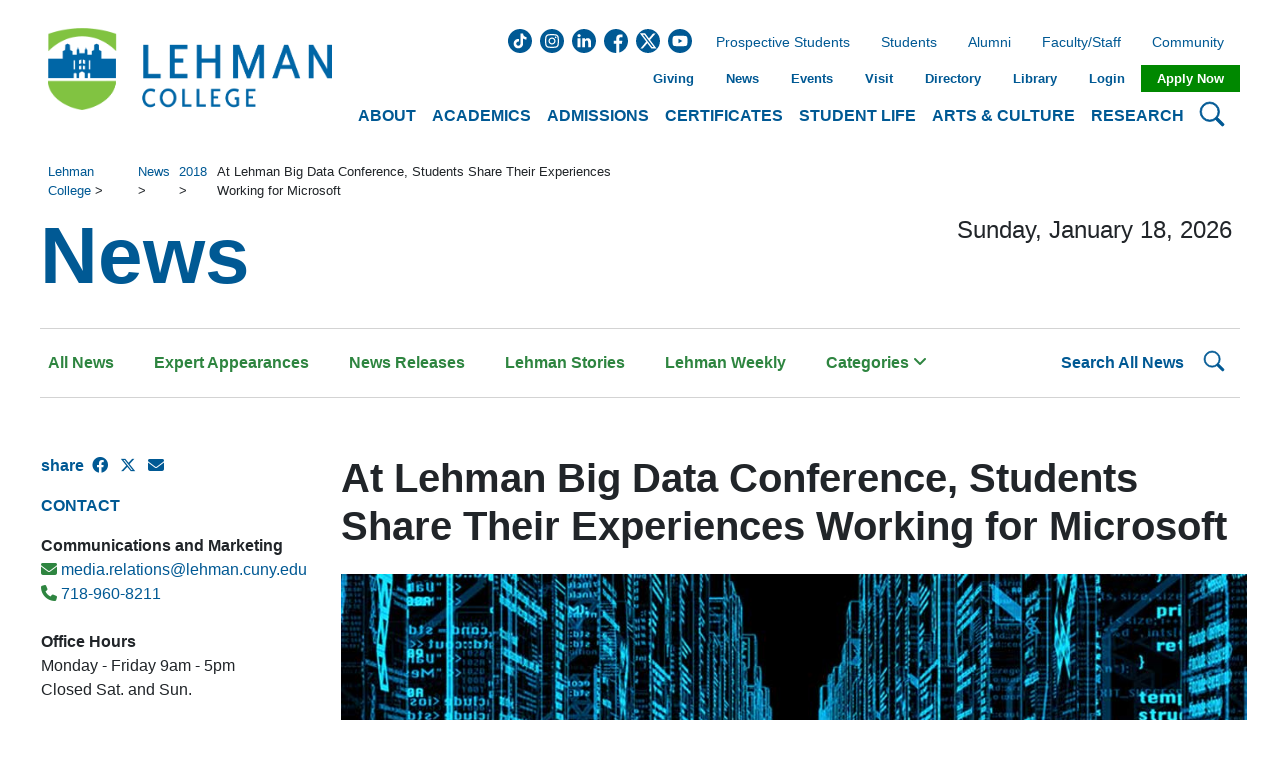

--- FILE ---
content_type: text/html; charset=UTF-8
request_url: https://lcw.lehman.edu/news/2018/At-Lehman-Big-Data-Conference-Students-Share-Their-Experiences-Working-for-Micro.php
body_size: 112015
content:
<!doctype html>
<html lang="en">
<head>
  <!-- Global site tag (gtag.js) - Google Analytics -->
<script async src="https://www.googletagmanager.com/gtag/js?id=G-J7T9DJSC6P"></script>
<script type="text/javascript" src="/media/Lehman-College-Website/Site-Assets/JavaScript/Google_Analytics_GA4_v1.js"></script>
<!-- Google Tag Manager -->
<script type="text/javascript" src="/media/Lehman-College-Website/Site-Assets/JavaScript/Google_Tag_Manager_v1.js"></script>
<!-- End Google Tag Manager -->

  <title>2018 | At Lehman Big Data Conference, Students Share Their Experiences Working for Microsoft | Lehman College</title>
  <meta charset="UTF-8">
  <meta name="viewport" content="width=device-width, initial-scale=1.0">
  <meta http-equiv="X-UA-Compatible" content="ie=edge">
  <!--
  
  
  
  --><meta name="description" content="At Lehman Big Data Conference, Students Share Their Experiences Working for Microsoft" />
<meta name="keywords" content="Lehman College, Data Conference, Microsoft, " />
<meta property="og:title" content="At Lehman Big Data Conference, Students Share Their Experiences Working for Microsoft" />
<meta property="og:description" content="At Lehman Big Data Conference, Students Share Their Experiences Working for Microsoft"/>
<meta property="og:image" content="/media/Lehman-College-Website/Site-Assets/Images/News/2018/At-Lehman-Big-Data-Conference-Students-Share-Their-Experiences-Working-for-Microsoft.jpg"/>
<meta property="og:image:alt" content="At Lehman Big Data Conference, Students Share Their Experiences Working for Microsoft""/>
<meta property="og:url" content="/news/2018/At-Lehman-Big-Data-Conference-Students-Share-Their-Experiences-Working-for-Microsoft.php">
<meta property="twitter:title" content="At Lehman Big Data Conference, Students Share Their Experiences Working for Microsoft" />
<meta property="twitter:description" content="At Lehman Big Data Conference, Students Share Their Experiences Working for Microsoft"/>
<meta property="twitter:image" content="/media/Lehman-College-Website/Site-Assets/Images/News/2018/At-Lehman-Big-Data-Conference-Students-Share-Their-Experiences-Working-for-Microsoft.jpg"/>
<meta property="twitter:image:alt" content="At Lehman Big Data Conference, Students Share Their Experiences Working for Microsoft""/>
  <meta property="fb:app_id" content="1599341944092599">
  <meta property="og:type" content="website">
  <meta name="author" content="Lehman College">
  <meta name="generator" content="Terminalfour">
  <meta name="google-site-verification" content="JQHJI5UUD6o8CW-BJEyDyocwI2MrilE8sHtXex7xDqw">
  <meta name="twitter:card" content="summary_large_image">
  <meta name="twitter:site" content="@LehmanCollege">
  <meta name="twitter:creator" content="@LehmanCollege">
	<link rel="stylesheet" href="https://cdnjs.cloudflare.com/ajax/libs/font-awesome/4.7.0/css/font-awesome.min.css">
  <link rel="stylesheet" href="https://cdnjs.cloudflare.com/ajax/libs/font-awesome/6.4.2/css/all.min.css">
  <link rel="stylesheet" href="/media/Lehman-College-Website/Site-Assets-2021/CSS/custom-homepage.css">
  <link rel="stylesheet" href="/media/Lehman-College-Website/PHP-News-Search/css/news-styles.css"> <!-- news styles -->
  <link rel="stylesheet" href="/media/Lehman-College-Website/Site-Assets-2021/CSS/style-1.css">
  <link rel="stylesheet" href="/media/Lehman-College-Website/PHP-Staff-Directory/search.css">
  <script src="https://cdnjs.cloudflare.com/ajax/libs/jquery/3.5.1/jquery.min.js"></script>
  <script src="//cdn.bc0a.com/autopilot/f00000000312545/autopilot_sdk.js"></script>
  
  <script>
  if ((document.location.pathname == '/' || document.location.pathname == '/index.php') && window.location.search == '?source=subway') {
    gtag('event', 'subway_event', {'url': 'lehman homepage'});
  }
</script>
</head>
<body>
<!-- Google Tag Manager (noscript) -->
<noscript><iframe src="https://www.googletagmanager.com/ns.html?id=GTM-TNFTB2K"
height="0" width="0" style="display:none;visibility:hidden"></iframe></noscript>
<!-- End Google Tag Manager (noscript) -->
<!-- START CONTENT TYPE - Header -->

<header class="header">
    <div class="header__grid">
        <div class="header__mobile">
            <div class="header__mobile__logo">
                <a href="/">
                    <img src="/media/Lehman-College-Website/Site-Assets-2021/Images/LehmanLogo_BlueGreen.png" alt="Lehman College Logo" />
                </a>
            </div>
            <div class="header__mobile__search">
                <button type="button">
                    <span class="sr-only">Search Lehman</span>
                    <svg viewBox="0 0 16 16" xmlns="http://www.w3.org/2000/svg">
                        <path fill-rule="evenodd" d="M10.442 10.442a1 1 0 0 1 1.415 0l3.85 3.85a1 1 0 0 1-1.414 1.415l-3.85-3.85a1 1 0 0 1 0-1.415z" />
                        <path fill-rule="evenodd" d="M6.5 12a5.5 5.5 0 1 0 0-11 5.5 5.5 0 0 0 0 11zM13 6.5a6.5 6.5 0 1 1-13 0 6.5 6.5 0 0 1 13 0z" />
                    </svg>
                </button>
            </div>
            <div class="header__mobile__nav">
                <button type="button">
                    <span class="sr-only">Open Main Menu</span>
                    <svg viewBox="0 0 16 16" xmlns="http://www.w3.org/2000/svg">
                        <path fill-rule="evenodd" d="M2.5 11.5A.5.5 0 0 1 3 11h10a.5.5 0 0 1 0 1H3a.5.5 0 0 1-.5-.5zm0-4A.5.5 0 0 1 3 7h10a.5.5 0 0 1 0 1H3a.5.5 0 0 1-.5-.5zm0-4A.5.5 0 0 1 3 3h10a.5.5 0 0 1 0 1H3a.5.5 0 0 1-.5-.5z" />
                    </svg>
                </button>
            </div>
            <div class="header__mobile__other">
                <button type="button">
                    <span class="sr-only">Open Secondary Menu</span>
                    <svg viewBox="0 0 16 16" xmlns="http://www.w3.org/2000/svg">
                        <path
                            d="M4.715 6.542L3.343 7.914a3 3 0 1 0 4.243 4.243l1.828-1.829A3 3 0 0 0 8.586 5.5L8 6.086a1.001 1.001 0 0 0-.154.199 2 2 0 0 1 .861 3.337L6.88 11.45a2 2 0 1 1-2.83-2.83l.793-.792a4.018 4.018 0 0 1-.128-1.287z"
                        />
                        <path d="M6.586 4.672A3 3 0 0 0 7.414 9.5l.775-.776a2 2 0 0 1-.896-3.346L9.12 3.55a2 2 0 0 1 2.83 2.83l-.793.792c.112.42.155.855.128 1.287l1.372-1.372a3 3 0 0 0-4.243-4.243L6.586 4.672z" />
                    </svg>
                </button>
            </div>
        </div>
        <div class="header__logo">
            <a href="/" title="Lehman College">
                <img src="/media/Lehman-College-Website/Site-Assets-2021/Images/LehmanLogo_BlueGreen.png" alt="Lehman College Logo" />
            </a>
        </div>
        <div class="header__nav">
            <div class="header__nav__top">
                <ul><li><a class="header__nav__top__btn" role="button" href="javascript:void(0)">About</a>
                            <div class="topNavMenu isHiden Not Set">
                                <div class="topNavMenu__img">
                                    <img src="/media/Lehman-College-Website/Content-Assets-2024/Images/About.jpg" alt="Old Gym building at Lehman College">
                                </div>
                                <div class="topNavMenu__desc">
                                    <p>With six schools offering dozens of majors and minors, students have infinite possibilities to determine their future.</p>
                                </div>
                                <div class="topNavMenu__block"><p>About Lehman</p><ul>
<li><a href="https://lehman.edu/quick-links/">A-Z (Quick Links)</a></li>
<li><a href="https://www.lehman.edu/about/">About</a></li>
<li><a href="https://www.lehman.cuny.edu/institutional-effectiveness/accreditation.php">Accreditation &amp; Membership</a></li>
<li><a href="/about/fast-facts/">Lehman Facts</a></li>
<li><a href="/admissions/maps-and-directions/">Maps &amp; Directions</a></li>
<li><a href="/about/mission/">Mission, Vision &amp; Values</a></li>
<li><a href="/public-safety/">Public Safety</a></li>
<li><a href="https://www.lehman.edu/strategic-planning/">Strategic Plan</a></li>
<li><a href="/about/lehman-legacy/historic-campus/">The Lehman Legacy</a></li>
</ul></div>
                                <div class="topNavMenu__block"><p>Administration</p><ul>
<li><a href="/president/">Office of The President</a></li>
<li><a href="/administration/">Administration &amp; Finance</a></li>
<li><a href="/communications-marketing/">Communications &amp; Marketing</a></li>
<li><a href="/compliance-diversity/">Compliance &amp; Diversity</a></li>
<li><a href="/enrollment-management/">Enrollment Management</a></li>
<li><a href="/spair/">Institutional Research</a></li>
</ul></div>
                                <div class="topNavMenu__block"><p>Governance</p><ul>
<li><a href="https://www.lehman.edu/academics/policies.php">College Policies</a></li>
<li><a href="https://www.lehman.edu/college-senate">College Senate </a></li>
<li><a href="/about/governance/faculty-meetings/">General Faculty Meeting</a></li>
</ul></div>
                            </div>
                        </li><li><a class="header__nav__top__btn" role="button" href="javascript:void(0)">Academics</a>
                            <div class="topNavMenu isHiden moveToRight">
                                <div class="topNavMenu__img">
                                    <img src="/media/Lehman-College-Website/Content-Assets-2024/Images/Academics.jpg" alt="Students in meeting">
                                </div>
                                <div class="topNavMenu__desc">
                                    <p>Undergraduate, Graduate, and Adult Learners can all find a place to learn and grow at Lehman.</p>
                                </div>
                                <div class="topNavMenu__block"><p>Schools</p><ul>
<li><a href="https://www.lehman.edu/academics/arts-humanities/">Arts &amp; Humanities</a></li>
<li><a href="https://www.lehman.edu/academics/business/">Business</a></li>
<li><a href="https://www.lehman.edu/continuing-professional-studies-school/">Continuing &amp; Professional Studies</a></li>
<li><a href="https://www.lehman.edu/academics/education/">Education</a></li>
<li><a href="https://lehman.edu/academics/health-human-services-nursing/">Health Sciences, Human Services &amp; Nursing</a></li>
<li><a href="https://www.lehman.edu/academics/natural-social-sciences/">Natural &amp; Social Sciences</a></li>
</ul></div>
                                <div class="topNavMenu__block"><p>Learning at Lehman</p><ul>
<li><a href="https://lehman.edu/academics">Academics Home</a></li>
<li><a href="https://lehman-undergraduate.catalog.cuny.edu">Undergraduate Bulletin</a></li>
<li><a href="https://lehman.edu/academics/graduate-programs.php">Graduate Home</a></li>
<li><a href="https://lehman-graduate.catalog.cuny.edu">Graduate Bulletin</a></li>
<li><a href="https://lehman.edu/academics/adp/">Adult Students</a></li>
<li><a href="https://lehman.edu/academics/academic-programs.php/">Degrees &amp; Certificates</a></li>
<li><a href="https://lehman.edu/online/">Lehman Online</a></li>
<li><a href="https://lehman.edu/academics/study-abroad/index.php">Study Abroad</a></li>
<li><a href="https://lehman.edu/special-academic-sessions/summer">Summer at Lehman</a></li>
</ul></div>
                                <div class="topNavMenu__block"><p>Academic Offices</p><ul>
<li><a href="https://lehman.edu/advising/">Academic Advisement</a></li>
<li><a href="https://www.lehman.edu/academics/departments-programs.php#depts">Academic Departments</a></li>
<li><a href="https://www.lehman.edu/office-academic-programs/">Academic Programs &amp; Educational Effectiveness</a></li>
<li><a href="https://www.lehman.edu/academics/tutoring-academic-support.php">Academic Support Services</a></li>
<li><a href="/ctl/">Center for Teaching and Learning</a></li>
<li><a href="https://lehman.edu/provost/">Office of the Provost</a></li>
<li><a href="/registrar/">Office of the Registrar</a></li>
<li><a href="https://www.lehman.edu/about/office-hours/index.php">Student Services</a></li>
</ul></div>
                            </div>
                        </li><li><a class="header__nav__top__btn" role="button" href="javascript:void(0)">Admissions</a>
                            <div class="topNavMenu isHiden Not Set">
                                <div class="topNavMenu__img">
                                    <img src="/media/Lehman-College-Website/Content-Assets-2024/Images/Admission.jpg" alt="Students sitting at a table">
                                </div>
                                <div class="topNavMenu__desc">
                                    <p>Our admissions advisors are here to answer your questions and guide you each step of the way.</p>
                                </div>
                                <div class="topNavMenu__block"><p>Getting Started</p><ul>
<li><a href="https://lehman.edu/admissions/">Admissions Home</a></li>
<li><a href="https://www.lehman.edu/academics/academic-programs.php">Academic Programs</a></li>
<li><a href="https://globalsearch.cuny.edu/CFGlobalSearchTool/CFSearchToolController">Class Search</a></li>
<li><a href="https://www.lehman.cuny.edu/admissions/connect-with-admissions/">Connect with Us</a></li>
<!--li><a href="https://www.lehman.edu/academics/degree-maps/">Degree Maps</a></li-->
<li><a href="https://www.flipsnack.com/lehmancuny/lehman-college-fast-facts/full-view.html" target="_blank" rel="noopener">Fast Facts&nbsp;</a></li>
<li><a href="http://www.lehman.edu/financial-aid">Financial Aid</a></li>
<li><a href="https://www.lehman.edu/scholarships/">Scholarships</a></li>
<li><a href="/administration/business-office/bursar-office/tuition-and-fees/">Tuition</a></li>
<li><a href="https://welcome.lehman.cuny.edu/portal/undergraduate-admissions-events?tab=tours" target="_blank" rel="noopener">Schedule a Tour</a></li>
<li><a href="https://www.youvisit.com/tour/lehman?pl=v">Virtual Tour</a></li>
<li><a href="https://www.lehman.edu/admissions/maps-and-directions/">Directions</a></li>
</ul></div>
                                <div class="topNavMenu__block"><p>Undergraduate</p><ul>
<li><a href="https://lehman.edu/admissions/undergraduate-admissions">Undergraduate Home</a></li>
<li><a href="https://lehman.edu/admissions/undergraduate-admissions/undergraduate-applications/" target="_blank" rel="noopener">Apply</a></li>
<li><a href="https://lehman.edu/admissions/undergraduate-faqs/">FAQs</a></li>
<li><a href="/admissions/transfer-admissions/">Transfer Students</a></li>
<li><a href="https://welcome.lehman.cuny.edu/portal/undergraduate-admissions-events?tab=info-sessions">Information Sessions</a></li>
<li><a href="https://welcome.lehman.cuny.edu/portal/undergraduate-admissions-events?tab=advisor" target="_blank" rel="noopener">Counselor Appointments</a></li>
<li><a href="https://www.lehman.edu/academics/adp">Adult Students</a></li>
<li><a href="/admissions/undergraduate-admissions/Request-Undergraduate-Information/">Request Information</a></li>
<li><a href="https://www.flipsnack.com/lehmancuny/lehman-college-undergraduate-programs/full-view.html" target="_blank" rel="noopener">Undergraduate Brochure</a></li>
</ul></div>
                                <div class="topNavMenu__block"><p>Graduate</p><ul>
<li><a href="https://www.lehman.cuny.edu/graduate-admissions">Graduate Home</a></li>
<li><a href="/admissions/graduate-admissions/grad-apply-now/">Apply</a></li>
<li><a href="https://lehman.edu/admissions/graduate-faqs/">FAQs</a></li>
<li><a href="https://www.lehman.edu/admissions/graduate-admissions/events/">Information Sessions</a></li>
<li><a href="https://welcome.lehman.cuny.edu/register/?id=1218a952-ab9b-4939-b97f-c1ed6812b581" target="_blank" rel="noopener">Request Information</a></li>
<li><a href="https://www.lehman.edu/continuing-professional-studies-school/" target="_blank" rel="noopener">Adult Students</a></li>
<li><a href="https://www.flipsnack.com/lehmancuny/lehman-college-graduate-programs.html" target="_blank" rel="noopener">Graduate Brochure</a></li>
</ul></div>
                            </div>
                        </li><li><a class="header__nav__top__btn" role="button" href="javascript:void(0)">Certificates</a>
                            <div class="topNavMenu isHiden Not Set">
                                <div class="topNavMenu__img">
                                    <img src="/media/Lehman-College-Website/Content-Assets-2024/Images/Certificates.jpg" alt="Nursing student">
                                </div>
                                <div class="topNavMenu__desc">
                                    <p>Expand and extend your skills to advance your career or open new opportunities.</p>
                                </div>
                                <div class="topNavMenu__block"><p>Arts & Humanities</p><ul>
<li><a href="https://lehman.edu/online/areas-of-study/latino-and-lat-american-and-caribbean-studies-ba/">Latino Studies</a></li>
</ul>
<p class="mt-3">Natural and Social Sciences</p>
<ul>
<li><a href="/academics/natural-social-sciences/earth-environment-geospatial-sciences/Programs/geographic-information-science/">Geographic Information Science (GISc)</a></li>
<li><a href="/academics/natural-social-sciences/earth-environment-geospatial-sciences/Programs/geographic-information-science/">Advanced Certificate in GISc</a></li>
</ul>
<p class="mt-3">Health Sciences, Human Services and Nursing</p>
<ul>
<li><a href="https://lehman-undergraduate.catalog.cuny.edu/programs/SPL-CERT">Speech-Language Pathology</a></li>
<li><a href="https://lehman-graduate.catalog.cuny.edu/programs/BSP-ADVCRT">Bilingual Speech-Language Pathology</a></li>
</ul></div>
                                <div class="topNavMenu__block"><p>Continuing & Professional Studies</p><ul>
<li><a href="/academics/continuing-education/learn-more/accountant-assistant/">Accounting Assistant</a></li>
<li><a href="/academics/continuing-education/learn-more/certified-clinical-medical-assistant/">Certified Clinical Medical Assistant</a></li>
<li><a href="/academics/continuing-education/learn-more/certified-nursing-assistant/">Certified Nursing Assistant</a></li>
<li><a href="/academics/continuing-education/learn-more/a-plus-computer-technician-program/">CompTIA IT Certifications</a></li>
<li><a href="/academics/continuing-education/learn-more/digital-marketing/">Digital Marketing</a></li>
<li><a href="/academics/continuing-education/learn-more/medical-surgical-coding-billing/">Medical Biller &amp; Coder</a></li>
<li><a href="/academics/continuing-education/learn-more/care-coordinator/">Patient Care Coordinator</a></li>
<li><a href="/academics/continuing-education/learn-more/real-estate-notary/">Real Estate &amp; Notary</a></li>
<li><a href="/academics/continuing-education/learn-more/alcoholism-and-substance-abuse-counselor/">Substance Abuse Counselor (CASAC)</a></li>
</ul></div>
                                <div class="topNavMenu__block"><p>Education</p><ul>
<li><a href="/academics/education/certificates-exams/teacher-certification/">Teacher</a></li>
<li><a href="/academics/education/certificates-exams/leadership-certification/">Leadership</a></li>
<li><a href="/academics/education/certificates-exams/counseling-certification/">Counseling</a></li>
<li><a href="https://lehman.edu/online/areas-of-study/online-programs/cert-infant-toddler-program/">Infant Toddler</a></li>
<li><a href="https://lehman.edu/online/areas-of-study/teacher-leadership-adv-cert-with-online-option/">Teacher Leadership</a></li>
<li><a href="https://lehman.edu/online/areas-of-study/online-programs/bilingual-ed-b12/">Bilingual Education Extension, Grades 5-12</a></li>
<li><a href="https://lehman.edu/online/areas-of-study/online-programs/bilingual-ed-b12/">Bilingual Education Extension, Grades Birth - 6</a></li>
<li><a href="https://lehman.edu/online/areas-of-study/online-programs/Online-Human-Rights-Justice/">Human Rights Education &amp; Transformative Justice</a></li>
</ul></div>
                            </div>
                        </li><li><a class="header__nav__top__btn" role="button" href="javascript:void(0)">Student Life</a>
                            <div class="topNavMenu isHiden moveToRight">
                                <div class="topNavMenu__img">
                                    <img src="/media/Lehman-College-Website/Content-Assets-2024/Images/Student-Life.jpg" alt="Students in a school a Student Life event">
                                </div>
                                <div class="topNavMenu__desc">
                                    <p>From clubs, athletics, and cultural events, to academic, mental health, and social support, Lehman has you covered.</p>
                                </div>
                                <div class="topNavMenu__block"><p>Campus Community</p><ul>
<li><a href="https://lehmanathletics.com/">Athletics</a></li>
<li><a href="/student-affairs/office-campus-life/clubs-and-organizations/">Clubs &amp; Organizations</a></li>
<li><a href="/student-affairs/office-campus-life/new-student-orientation/">New Student Orientation</a></li>
<li><a href="https://www.lehman.edu/sga/">Student Government</a></li>
<li><a href="https://www.lehman.edu/student-life/">Student Life</a></li>
</ul></div>
                                <div class="topNavMenu__block"><p>Student Services</p><ul>
<li><a href="/student-affairs/">Student Affairs</a></li>
<li><a href="http://www.lehman.edu/career-services/index.php">Career Exploration &amp; Development Center</a></li>
<li><a href="https://www.lehman.edu/child-care-center/index.php">Child Care Center</a></li>
<li><a href="http://www.lehman.edu/student-disability-services/">Disability Services</a></li>
<li><a href="https://www.lehman.edu/about/office-hours/index.php">Student Services</a></li>
<li><a href="https://lehman.edu/academics/tutoring-academic-support.php">Tutoring &amp; Academic Support Services</a></li>
<li><a href="/student-affairs/office-campus-life/voter-information/">Voter Registration Information</a></li>
</ul></div>
                                <div class="topNavMenu__block"><p>Health & Wellness</p><ul>
<li><a href="/student-affairs/basic-needs-center/">Basic Needs Center</a></li>
<li><a href="/student-affairs/counseling-center/">Counseling Center</a></li>
<li><a href="/student-affairs/basic-needs-center/food-bank/">Food Bank</a></li>
<li><a href="https://www.lehman.edu/student-health-center/">Health &amp; Wellness Center</a></li>
</ul></div>
                            </div>
                        </li><li><a class="header__nav__top__btn" role="button" href="javascript:void(0)">Arts &amp; Culture</a>
                            <div class="topNavMenu isHiden Not Set">
                                <div class="topNavMenu__img">
                                    <img src="/media/Lehman-College-Website/Content-Assets-2024/Images/Arts-and-Culture.jpg" alt="People dancing">
                                </div>
                                <div class="topNavMenu__desc">
                                    <p>Be the star or attend a great performance.</p>
                                </div>
                                <div class="topNavMenu__block"><p>Music & Performing Arts</p><ul>
<li><a href="https://www.lehmancenter.org/">Lehman Center for the Performing Arts</a></li>
<li><span> </span><a href="http://www.lehmanstages.org/">Lehman Stages</a></li>
<li><a href="https://lehman.edu/academics/arts-humanities/music-multimedia-theatre-dance/index.php">Music, Multimedia, Theatre, &amp; Dance Department</a></li>
</ul></div>
                                <div class="topNavMenu__block"><p>Visual Arts</p><ul>
<li><a href="https://lehman.edu/academics/arts-humanities/art/">Art Academic Department</a></li>
<li><span> </span><a href="http://www.lehmangallery.org/">Art Gallery</a></li>
</ul></div>
                                <div class="topNavMenu__block"><p>Culture</p><ul>
<li><a href="https://www.flipsnack.com/lehmancuny/art-and-architecture-on-lehman-college-s-beautiful-campus" target="_blank" rel="noopener">Art &amp; Architecture Highlights</a></li>
<li><a href="http://www.bronxnet.org/">BronxNet</a></li>
<li><a href="/cuny-mexican-studies-institute/">CUNY Mexican Studies Institute</a></li>
<li><a href="https://www.lehman.edu/mmc/">Multimedia Center</a></li>
<li><a href="https://www.lehman.edu/mmc/facilities.php">Multimedia Center Facilities</a></li>
</ul></div>
                            </div>
                        </li><li><a class="header__nav__top__btn" role="button" href="javascript:void(0)">Research</a>
                            <div class="topNavMenu isHiden moveToRight">
                                <div class="topNavMenu__img">
                                    <img src="/media/Lehman-College-Website/Content-Assets-2024/Images/Research.jpg" alt="Students taking care of plants">
                                </div>
                                <div class="topNavMenu__desc">
                                    <p>Working with their students, dozens of faculty receive millions of dollars in research grants.</p>
                                </div>
                                <div class="topNavMenu__block"><p>Student & Faculty Research</p><ul>
<li><a href="https://lehman.edu/library">Library</a></li>
<!--li><a href="https://www.lehman.edu/provost/faculty-excellence.php">Faculty Excellence</a></li-->
<li><a href="/president/oracle/">Research Administration (ORACLE)</a></li>
<li><a href="https://academicworks.cuny.edu/le_pubs/">Publications</a></li>
<li><a href="https://www.lehman.edu/reach/">REACH</a></li>
<li><a href="https://www.lehman.edu/research-at-lehman/">Research at Lehman</a></li>
<li><a href="/academics/natural-social-sciences/student-research-opportunites/">Student Research Opportunities</a></li>
</ul></div>
                                <div class="topNavMenu__block"><p>Centers, Labs & Institutes</p><ul>
<li><a href="/academics/business/bloomberg-lab/">Bloomberg Finance &amp; Business Lab</a></li>
<li><a href="https://lehman.edu/techincubator/">Bronx Tech Incubator</a></li>
<li><a href="https://www.lehman.edu/cuny-institute-health-equity/">CUNY Institute for Health Equity</a></li>
<li><a href="/cuny-mexican-studies-institute/">CUNY Mexican Studies Institute</a></li>
<li><a href="https://www.lehman.edu/human-rights-peace-studies/">Human Rights &amp; Peace Studies</a></li>
<li><a href="/academics/health-human-services-nursing/speech-language-hearing-sciences/">Speech &amp; Hearing Center</a></li>
<li><a href="https://www.thebronxinstitute.org/">The Bronx Institute</a></li>
</ul></div>
                                
                            </div>
                        </li></ul>
            </div>
            <div class="header__nav__search">
                <button type="button">
                    <span class="sr-only">Search Lehman College</span>
                    <svg viewBox="0 0 16 16" xmlns="http://www.w3.org/2000/svg">
                        <path fill-rule="evenodd" d="M10.442 10.442a1 1 0 0 1 1.415 0l3.85 3.85a1 1 0 0 1-1.414 1.415l-3.85-3.85a1 1 0 0 1 0-1.415z" />
                        <path fill-rule="evenodd" d="M6.5 12a5.5 5.5 0 1 0 0-11 5.5 5.5 0 0 0 0 11zM13 6.5a6.5 6.5 0 1 1-13 0 6.5 6.5 0 0 1 13 0z" />
                    </svg>
                </button>
            </div>
        </div>
      
<!--Search Box Nav Object -->
      <div class="header__searchForm">
  <button type="button" class="close" aria-label="Close">
    <span aria-hidden="true">&times;</span>
  </button>
  <div class="header__searchForm__wrapper">
    <div class="input-group">
      <label class="sr-only" for="input-search">Search</label>
      <input autocomplete="off" type="text" class="form-control" id="input-search" name="input-search" placeholder="Search..." title="search" aria-label="search" spellcheck="false">
      <button id="clear-search" type="button" class="btn bg-transparent" aria-label="Clear">
        <i class="fa fa-times"></i>
      </button>
      <button id="go-search" class="gsc-search-button gsc-search-button-v2">
        <svg width="13" height="13" viewBox="0 0 13 13">
          <title>search</title>
          <path d="m4.8495 7.8226c0.82666 0 1.5262-0.29146 2.0985-0.87438 0.57232-0.58292 0.86378-1.2877 0.87438-2.1144 0.010599-0.82666-0.28086-1.5262-0.87438-2.0985-0.59352-0.57232-1.293-0.86378-2.0985-0.87438-0.8055-0.010599-1.5103 0.28086-2.1144 0.87438-0.60414 0.59352-0.8956 1.293-0.87438 2.0985 0.021197 0.8055 0.31266 1.5103 0.87438 2.1144 0.56172 0.60414 1.2665 0.8956 2.1144 0.87438zm4.4695 0.2115 3.681 3.6819-1.259 1.284-3.6817-3.7 0.0019784-0.69479-0.090043-0.098846c-0.87973 0.76087-1.92 1.1413-3.1207 1.1413-1.3553 0-2.5025-0.46363-3.4417-1.3909s-1.4088-2.0686-1.4088-3.4239c0-1.3553 0.4696-2.4966 1.4088-3.4239 0.9392-0.92727 2.0864-1.3969 3.4417-1.4088 1.3553-0.011889 2.4906 0.45771 3.406 1.4088 0.9154 0.95107 1.379 2.0924 1.3909 3.4239 0 1.2126-0.38043 2.2588-1.1413 3.1385l0.098834 0.090049z"></path>
        </svg>
      </button>
    </div>
  </div>
</div>
      
        <div class="header__other">
            <div class="header__other__social">
                            <a target="_blank" href="https://www.tiktok.com/@lehman.college">
                    <svg xmlns="http://www.w3.org/2000/svg" viewBox="0 0 512 512">
                        <title>Tik Tok</title>
                        <path d="M424.86,448.28C270.42,583.46,27.59,491.1,2.08,288.39-21.56,100.54,160.6-47.77,340.05,14.37c184.23,63.79,232.14,304.95,84.81,433.91ZM321.72,95.76h-56.39v219.44c0,6.17-4.17,16.83-7.67,21.98-19.43,28.66-63.57,25.35-77.7-6.37-15.87-35.61,17.21-71.71,53.98-61.25v-56.68c-1.24-.99-4.33-1.31-6.11-1.45-80.97-6.17-135.82,83.32-93.76,153.06,52.76,87.47,186.74,49.08,187.68-51.6l-.02-111.35c20.56,17.47,48.66,23.32,74.98,25.58v-55.81c-12.14-.56-24.26-2.84-35.27-8.04-25.56-12.07-39.67-39.85-39.72-67.53Z"/>
                    </svg>
                </a>
              <a target="_blank" href="https://www.instagram.com/lehmancuny">
                    <svg xmlns="http://www.w3.org/2000/svg" viewBox="0 0 512 512">
                        <title>Instagram</title>
                        <path d="m305 256c0 27.0625-21.9375 49-49 49s-49-21.9375-49-49 21.9375-49 49-49 49 21.9375 49 49zm0 0" />
                        <path
                            d="m370.59375 169.304688c-2.355469-6.382813-6.113281-12.160157-10.996094-16.902344-4.742187-4.882813-10.515625-8.640625-16.902344-10.996094-5.179687-2.011719-12.960937-4.40625-27.292968-5.058594-15.503906-.707031-20.152344-.859375-59.402344-.859375-39.253906 0-43.902344.148438-59.402344.855469-14.332031.65625-22.117187 3.050781-27.292968 5.0625-6.386719 2.355469-12.164063 6.113281-16.902344 10.996094-4.882813 4.742187-8.640625 10.515625-11 16.902344-2.011719 5.179687-4.40625 12.964843-5.058594 27.296874-.707031 15.5-.859375 20.148438-.859375 59.402344 0 39.25.152344 43.898438.859375 59.402344.652344 14.332031 3.046875 22.113281 5.058594 27.292969 2.359375 6.386719 6.113281 12.160156 10.996094 16.902343 4.742187 4.882813 10.515624 8.640626 16.902343 10.996094 5.179688 2.015625 12.964844 4.410156 27.296875 5.0625 15.5.707032 20.144532.855469 59.398438.855469 39.257812 0 43.90625-.148437 59.402344-.855469 14.332031-.652344 22.117187-3.046875 27.296874-5.0625 12.820313-4.945312 22.953126-15.078125 27.898438-27.898437 2.011719-5.179688 4.40625-12.960938 5.0625-27.292969.707031-15.503906.855469-20.152344.855469-59.402344 0-39.253906-.148438-43.902344-.855469-59.402344-.652344-14.332031-3.046875-22.117187-5.0625-27.296874zm-114.59375 162.179687c-41.691406 0-75.488281-33.792969-75.488281-75.484375s33.796875-75.484375 75.488281-75.484375c41.6875 0 75.484375 33.792969 75.484375 75.484375s-33.796875 75.484375-75.484375 75.484375zm78.46875-136.3125c-9.742188 0-17.640625-7.898437-17.640625-17.640625s7.898437-17.640625 17.640625-17.640625 17.640625 7.898437 17.640625 17.640625c-.003906 9.742188-7.898437 17.640625-17.640625 17.640625zm0 0"
                        />
                        <path
                            d="m256 0c-141.363281 0-256 114.636719-256 256s114.636719 256 256 256 256-114.636719 256-256-114.636719-256-256-256zm146.113281 316.605469c-.710937 15.648437-3.199219 26.332031-6.832031 35.683593-7.636719 19.746094-23.246094 35.355469-42.992188 42.992188-9.347656 3.632812-20.035156 6.117188-35.679687 6.832031-15.675781.714844-20.683594.886719-60.605469.886719-39.925781 0-44.929687-.171875-60.609375-.886719-15.644531-.714843-26.332031-3.199219-35.679687-6.832031-9.8125-3.691406-18.695313-9.476562-26.039063-16.957031-7.476562-7.339844-13.261719-16.226563-16.953125-26.035157-3.632812-9.347656-6.121094-20.035156-6.832031-35.679687-.722656-15.679687-.890625-20.6875-.890625-60.609375s.167969-44.929688.886719-60.605469c.710937-15.648437 3.195312-26.332031 6.828125-35.683593 3.691406-9.808594 9.480468-18.695313 16.960937-26.035157 7.339844-7.480469 16.226563-13.265625 26.035157-16.957031 9.351562-3.632812 20.035156-6.117188 35.683593-6.832031 15.675781-.714844 20.683594-.886719 60.605469-.886719s44.929688.171875 60.605469.890625c15.648437.710937 26.332031 3.195313 35.683593 6.824219 9.808594 3.691406 18.695313 9.480468 26.039063 16.960937 7.476563 7.34375 13.265625 16.226563 16.953125 26.035157 3.636719 9.351562 6.121094 20.035156 6.835938 35.683593.714843 15.675781.882812 20.683594.882812 60.605469s-.167969 44.929688-.886719 60.605469zm0 0"
                        />
                    </svg>
                </a>
              <a target="_blank" href="https://www.linkedin.com/school/lehman-college-cuny">
                    <svg xmlns="http://www.w3.org/2000/svg" viewBox="0 0 512 512">
                        <title>Linkedin</title>
                        <path
                            d="m256 0c-141.363281 0-256 114.636719-256 256s114.636719 256 256 256 256-114.636719 256-256-114.636719-256-256-256zm-74.390625 387h-62.347656v-187.574219h62.347656zm-31.171875-213.1875h-.40625c-20.921875 0-34.453125-14.402344-34.453125-32.402344 0-18.40625 13.945313-32.410156 35.273437-32.410156 21.328126 0 34.453126 14.003906 34.859376 32.410156 0 18-13.53125 32.402344-35.273438 32.402344zm255.984375 213.1875h-62.339844v-100.347656c0-25.21875-9.027343-42.417969-31.585937-42.417969-17.222656 0-27.480469 11.601563-31.988282 22.800781-1.648437 4.007813-2.050781 9.609375-2.050781 15.214844v104.75h-62.34375s.816407-169.976562 0-187.574219h62.34375v26.558594c8.285157-12.78125 23.109375-30.960937 56.1875-30.960937 41.019531 0 71.777344 26.808593 71.777344 84.421874zm0 0"
                        />
                    </svg>
                </a>
                <a target="_blank" href="https://www.facebook.com/LehmanCUNY">
                    <svg xmlns="http://www.w3.org/2000/svg" viewBox="0 0 512 512">
                        <title>Facebook</title>
                        <path
                            d="m512 256c0-141.4-114.6-256-256-256s-256 114.6-256 256 114.6 256 256 256c1.5 0 3 0 4.5-.1v-199.2h-55v-64.1h55v-47.2c0-54.7 33.4-84.5 82.2-84.5 23.4 0 43.5 1.7 49.3 2.5v57.2h-33.6c-26.5 0-31.7 12.6-31.7 31.1v40.8h63.5l-8.3 64.1h-55.2v189.5c107-30.7 185.3-129.2 185.3-246.1z"
                        />
                    </svg>
                </a>
                <a target="_blank" href="https://twitter.com/LehmanCollege">
<svg version="1.1" xmlns="http://www.w3.org/2000/svg" xmlns:xlink="http://www.w3.org/1999/xlink" x="0px" y="0px"
	 viewBox="0 0 512 512" style="enable-background:new 0 0 512 512;" xml:space="preserve">
	 <title>X</title>
<g id="Layer_1">
	<circle cx="256" cy="256" r="255.2"/>
	<polygon class="twitter-0" points="84,92.7 194.4,92.7 436.2,414.7 328.5,414.7 	"/>
	<polygon class="twitter-0" points="95.9,414.7 145.2,414.7 416.1,97.3 362.3,97.3 	"/>
	<polygon points="144.2,123.7 179.8,123.7 376.9,385.5 344.9,385.5 	"/>
</g>
<g id="Layer_2" class="twitter-1">
	<path class="twitter-2" d="M512,256C512,114.6,397.4,0,256,0S0,114.6,0,256s114.6,256,256,256c1.5,0,3,0,4.5-0.1V312.7h-55v-64.1h55
		v-47.2c0-54.7,33.4-84.5,82.2-84.5c23.4,0,43.5,1.7,49.3,2.5v57.2h-33.6c-26.5,0-31.7,12.6-31.7,31.1v40.8h63.5l-8.3,64.1h-55.2
		v189.5C433.7,471.4,512,372.9,512,256z"/>
</g>
</svg>
                </a>
                <a target="_blank" href="https://www.youtube.com/user/LehmanCollege">
                    <svg xmlns="http://www.w3.org/2000/svg" viewBox="0 0 512 512">
                        <title>Youtube</title>
                        <path d="m224.113281 303.960938 83.273438-47.960938-83.273438-47.960938zm0 0" />
                        <path
                            d="m256 0c-141.363281 0-256 114.636719-256 256s114.636719 256 256 256 256-114.636719 256-256-114.636719-256-256-256zm159.960938 256.261719s0 51.917969-6.585938 76.953125c-3.691406 13.703125-14.496094 24.507812-28.199219 28.195312-25.035156 6.589844-125.175781 6.589844-125.175781 6.589844s-99.878906 0-125.175781-6.851562c-13.703125-3.6875-24.507813-14.496094-28.199219-28.199219-6.589844-24.769531-6.589844-76.949219-6.589844-76.949219s0-51.914062 6.589844-76.949219c3.6875-13.703125 14.757812-24.773437 28.199219-28.460937 25.035156-6.589844 125.175781-6.589844 125.175781-6.589844s100.140625 0 125.175781 6.851562c13.703125 3.6875 24.507813 14.496094 28.199219 28.199219 6.851562 25.035157 6.585938 77.210938 6.585938 77.210938zm0 0"
                        />
                    </svg>
                </a>
            </div>
            <div class="header__other__top">
                <ul>
                    <li tabindex="0">
    Prospective Students
    <div class="otherMenu">
        <div class="otherMenu__block">
            <ul>
<li><a href="https://www.lehman.edu/academics/academic-programs.php">Academic Programs</a></li>
<li><a href="/administration/business-office/bursar-office/tuition-and-fees/">Tuition &amp; Fees</a></li>
</ul>
        </div>
        <div class="otherMenu__block">
            <ul>
<li><a href="https://www.lehman.edu/campus-life">Student Life</a></li>
<li><a href="https://lehman.edu/admissions">Admissions</a></li>
</ul>
        </div>
        <div class="otherMenu__block">
            <ul>
<li><a href="/admissions/transfer-admissions/">Transfer Students</a></li>
<li><a href="https://welcome.lehman.cuny.edu/portal/undergraduate-admissions-events?tab=tours" target="_blank" rel="noopener">Visit Campus</a></li>
</ul>
        </div>
        <div class="otherMenu__block"><ul>
<li><a href="https://www.youvisit.com/tour/lehman?pl=v">Virtual Tour</a></li>
<li><a href="https://www.lehman.cuny.edu/admissions/connect-with-admissions/">Connect with us</a></li>
</ul></div>
        <button type="button" class="close" aria-label="Close">
            <span aria-hidden="true">&times;</span>
        </button>
    </div>
</li><li tabindex="0">
    Students
    <div class="otherMenu">
        <div class="otherMenu__block">
            <div style="font-weight: bold; text-align: center; padding: 16px 0 10px 0;">Technology</div>
<ul style="padding-top: 0px;">
<li><a href="https://login.microsoftonline.com/common/oauth2/authorize?client_id=00000002-0000-0ff1-ce00-000000000000&amp;redirect_uri=https%3a%2f%2foutlook.office365.com%2fowa%2f&amp;resource=00000002-0000-0ff1-ce00-000000000000&amp;response_mode=form_post&amp;response_type=code+id_token&amp;scope=openid&amp;msafed=0&amp;client-request-id=62740c92-aec3-417a-8d90-67f28be3c2e7&amp;protectedtoken=true&amp;domain_hint=lc.cuny.edu&amp;nonce=636443635457713342.dc3b81d5-3b77-4f07-b491-3d561b928364&amp;state=DctLDoAgDABR0EN4iiLYQnFhPAsfXaEmJsZ4e7t4sxutlOpFJ7SVKA4YiDCgJ8_sEGkytWCOrnrAzAy0W4ZMswOsPrg8T1EWLe8wXm8a13tL7VhaMeU5P7PV5wc">Check Your Email</a></li>
<li><a class="retired" href="https://bbhosted.cuny.edu/">Blackboard</a></li>
<li><a href="/itr/brightspace/">Brightspace</a> <span class="badge badge-warning">Live Now</span></li>
<li><a href="https://home.cunyfirst.cuny.edu/">CUNYfirst</a></li>
<li><a href="https://cuny.coursedog.com/#/login?continue=/">ScheduleBuilder</a></li>
<li><a href="https://landingpageprod.cuny.edu/land/main.jsp">DegreeWorks</a></li>
<li><a href="https://lehman360.lehman.edu/">Lehman360</a></li>
<li><a href="https://lehman-cuny.navigate.eab.com/app/#/authentication/remote/">Navigate</a></li>
<li><a href="https://kiosk.na1.qless.com/kiosk/app/home/100100000307">Laptop Loaner (Office of Digital Inclusion)</a></li>
<li><a href="https://www.lehman.edu/itr/help-desk.php">Help Desk / IT Center</a></li>
<li><a href="https://www.lehman.edu/itr/lehmanq/">LehmanQ</a></li>
<li><a href="https://lehman.edu/itr/student-workshops.php">IT Workshops</a></li>
</ul>
        </div>
        <div class="otherMenu__block">
            <div style="font-weight: bold; text-align: center; padding: 16px 0 10px 0;">Academic Progress</div>
<ul style="padding-top: 0px;">
<li><a href="https://lehman.edu/advising/">Academic Advisement</a></li>
<li><a href="/registrar/calendars/">Academic Calendar</a></li>
<li><a href="https://www.lehman.edu/registrar/index.php">Registrar</a></li>
<li><a href="https://www.lehman.edu/about/office-hours/index.php">Student Services</a></li>
<li><a href="https://www.lehman.edu/counseling-center/index.php">Counseling Center</a></li>
<li><a href="/registrar/Graduation-Information/undergraduate-graduation-information/">Apply for Graduation&nbsp;(Undergrad)</a></li>
<li><a href="/registrar/Graduation-Information/graduate-graduation-information/">Apply for Graduation (Grad)</a></li>
</ul>
        </div>
        <div class="otherMenu__block">
            <div style="font-weight: bold; text-align: center; padding: 16px 0 10px 0;">Explore Lehman</div>
<ul style="padding-top: 0px;">
<li><a href="https://www.lehman.edu/financial-aid">Financial Aid</a></li>
<li><a href="https://www.lehman.edu/scholarships">Scholarships</a></li>
<li><a href="/student-affairs/office-campus-life/new-student-orientation/">New Student Orientation</a></li>
<li><a href="https://www.lehman.edu/campus-life/">Student Life</a></li>
<li><a href="http://lehman.edu/career-services/index.php">The Career Exploration &amp; Development Center</a></li>
<li><a href="https://www.lehman.edu/cafeteria/">Cafeteria &amp; Dining Services</a></li>
<li><a href="https://www.lehman.edu/administration/business-office/campus-activities/parking.php">Parking Permit</a></li>
<li><a href="https://www.lehman.edu/child-care-center/index.php">Child Care Center</a></li>
</ul>
        </div>
        
        <button type="button" class="close" aria-label="Close">
            <span aria-hidden="true">&times;</span>
        </button>
    </div>
</li><li tabindex="0">
    Alumni
    <div class="otherMenu">
        <div class="otherMenu__block">
            <ul>
<li><a href="/alumni/">Alumni</a></li>
<li><a href="/giving/">Giving</a></li>
</ul>
        </div>
        <div class="otherMenu__block">
            <ul>
<li><a href="https://www.lehman.edu/events/?search=all&amp;day=06&amp;month=01&amp;year=2025&amp;keywords=&amp;past=&amp;categories%5B%5D=Audience%3EFriend+of+Lehman&amp;categories%5B%5D=Event+Category%3EAlumni&amp;categories%5B%5D=Event+Category%3EArts+%26+Culture&amp;categories%5B%5D=Event+Category%3EConcerts&amp;categories%5B%5D=Event+Category%3EExhibits&amp;categories%5B%5D=Event+Category%3EExpos&amp;categories%5B%5D=Event+Category%3EFestival+%26+Fairs&amp;categories%5B%5D=Event+Category%3EFilm+%26+Media+Screenings&amp;categories%5B%5D=Event+Category%3EKids+%26+Family&amp;categories%5B%5D=Event+Category%3ELive+Events&amp;categories%5B%5D=Event+Category%3ENetworking&amp;categories%5B%5D=Event+Type%3EAnniversary&amp;categories%5B%5D=Event+Type%3ECommunity&amp;categories%5B%5D=Event+Type%3ELehman+Gala&amp;submit=Submit"><span>Events</span></a></li>
<li><a href="/admissions/maps-and-directions/">Visit Campus</a></li>
<li><a href="https://lehman.textbookx.com/institutional/index.php?action=apparel-and-gifts#/apparel" target="_blank" rel="noopener">Merchandise</a></li>
</ul>
        </div>
        <div class="otherMenu__block">
            <ul>
<li><a href="https://lehmanathletics.com/"><span>Athletics</span></a><span></span></li>
<li><a href="/giving/about-advancement/">Institutional Advancement</a></li>
</ul>
        </div>
        
        <button type="button" class="close" aria-label="Close">
            <span aria-hidden="true">&times;</span>
        </button>
    </div>
</li><li tabindex="0">
    Faculty/Staff
    <div class="otherMenu">
        <div class="otherMenu__block">
            <ul>
<li><a href="http://www.lehman.cuny.edu/human-resources/">Human Resources</a></li>
<li><a href="http://outlook.office365.com/">Check Your Email</a></li>
<li><a class="retired" href="https://bbhosted.cuny.edu/">Blackboard</a></li>
<li><a href="/itr/brightspace/">Brightspace</a> <span class="badge badge-warning">Live Now</span></li>
</ul>
        </div>
        <div class="otherMenu__block">
            <ul>
<li><a href="https://home.cunyfirst.cuny.edu/">CUNYfirst</a></li>
<li><a href="https://lehman360.lehman.edu/">Lehman360</a></li>
<li><a href="https://www.lehman.edu/itr/help-desk.php">Help Desk / IT Center</a></li>
<li><a href="https://www.lehman.edu/itr/faculty-workshops.php">IT Workshops</a></li>
</ul>
        </div>
        <div class="otherMenu__block">
            <ul>
<li><a href="https://www.lehman.edu/faculty-staff/"><span>Faculty &amp; Staff Services</span></a></li>
<li><a href="/human-resources/payroll/#d.en.94567">Holiday Schedules</a></li>
<li><span> </span><a href="https://www.lehman.edu/administration/"><span>Administration &amp; Finance</span></a></li>
<li><a href="/administration/financial-operations/campus-office-services/print-shop/">Print Shop</a></li>
</ul>
        </div>
        <div class="otherMenu__block"><ul>
<li><a href="https://www.lehman.edu/compliance-diversity/index.php">Compliance &amp; Diversity</a></li>
<li><a href="https://www.lehman.edu/college-senate/index.php">College Senate</a></li>
<li><a href="http://facility.lehman.edu/webwr/">B&amp;G Work Order</a></li>
<li><a href="https://www.lehman.edu/administration/business-office/campus-activities/parking.php">Parking Permit</a></li>
</ul></div>
        <button type="button" class="close" aria-label="Close">
            <span aria-hidden="true">&times;</span>
        </button>
    </div>
</li><li tabindex="0">
    Community
    <div class="otherMenu">
        <div class="otherMenu__block">
            <ul>
<li><a href="https://lehmanathletics.com/sports/the-apex">APEX Gym Membership</a></li>
<li><a href="https://www.lehmancenter.org/">Lehman Center for the Performing Arts</a></li>
<li><a href="http://www.lehmanstages.org/">Lehman Stages</a></li>
<li><a href="https://www.lehman.edu/events/?search=all&amp;day=14&amp;month=05&amp;year=2024&amp;keywords=&amp;past=&amp;categories%5B%5D=Event+Category%3EMultimedia&amp;categories%5B%5D=Event+Category%3EMusic&amp;categories%5B%5D=Event+Category%3EPerforming+Arts+%26+Film&amp;categories%5B%5D=Event+Category%3ETheatre+%26+Dance&amp;submit=Submit">Campus Performances</a></li>
</ul>
        </div>
        <div class="otherMenu__block">
            <ul>
<li><a href="https://www.lehman.edu/events/?search=all&amp;day=15&amp;month=09&amp;year=2023&amp;keywords=&amp;past=&amp;categories%5B%5D=Event+Category%3ECommunity&amp;submit=Submit">Community Events</a></li>
<li><a href="https://lehmangallery.org/">Lehman Art Gallery</a></li>
<li><a href="/academics/health-human-services-nursing/speech-language-hearing-sciences/Speech-and-Hearing-Center/">Speech &amp; Hearing Center</a></li>
<li><a href="https://www.lehman.edu/continuing-professional-studies-school/">Continuing Education</a></li>
</ul>
        </div>
        <div class="otherMenu__block">
            <ul>
<li><a href="https://www.lehman.edu/administration/sustainability/recycling-composing/nyc-compost-project/">Composting</a></li>
<li><a href="https://www.lehman.edu/admissions/maps-and-directions/">Visit The Campus</a></li>
<li><a href="https://cuny.jobs/lehman-college/new-jobs/">Careers at Lehman</a></li>
<li><a href="https://lehman.edu/media-relations-office/">Communications &amp; Marketing</a></li>
</ul>
        </div>
        <div class="otherMenu__block"><ul>
<li><a href="https://thebronxinstitute.org/">The Bronx Institute</a></li>
<li><a href="https://bronxnet.org/">BronxNet</a></li>
<li><a href="https://www.lehman.edu/community-connect/">Bronx Data Portal</a></li>
</ul></div>
        <button type="button" class="close" aria-label="Close">
            <span aria-hidden="true">&times;</span>
        </button>
    </div>
</li>
                </ul>
            </div>
            <div class="header__other__bottom">
                <ul>
<li><a href="/giving/ways-to-give/">Giving</a></li>
<li><a href="https://www.lehman.edu/news">News</a></li>
<li><a href="https://www.lehman.edu/events-calendar">Events</a></li>
<li><a href="https://lehman.edu/admissions/connect-with-admissions/">Visit</a></li>
<li><a href="https://www.lehman.edu/directory">Directory</a></li>
<li><a href="https://lehman.edu/library/">Library</a></li>
<li><a href="https://www.lehman.edu/logins/">Login</a></li>
<li><a class="green-link" href="https://www.cuny.edu/admissions/apply-to-cuny/" target="_blank" rel="noopener">Apply Now</a></li>
</ul>
            </div>
        </div>
    </div>	
</header>

<main>
  <div class="emergencynotice" aria-live="assertive" data-t4-emergency-notices="/media/Lehman-College-Website/Site-Assets-2021/JSON-Feeds/emergencyNotice.json"></div>

  <!-- News Header -->
  <header class="newsHeader">
  <div class="newsHeader__grid">
    <!-- Breadcrumbs -->
    <div class="newsHeader__breadcrumbs">
      <div class="eventsHeader__breadcrumbs" style="width: max-content;">
  <ul>
    <li class="breadcrumbs-item" style="padding:0;">
<a href="/">Lehman College</a> &gt; &nbsp;</li><li class="breadcrumbs-item" style="padding:0;"><a href="/news/">News</a> &gt; &nbsp;</li><li class="breadcrumbs-item" style="padding:0;"><a href="/news/2018/">2018</a> &gt; &nbsp;</li><li class="breadcrumbs-item" style="padding:0;">At Lehman Big Data Conference, Students Share Their Experiences Working for Microsoft    </li>
  </ul>
</div>
    </div>

    <!-- Heading -->
    <div class="newsHeader__heading">
      <h1>News</h1>
    </div>

 			        

    <div class="newsHeader__nav">
      <button type="button" class="collapsible"><i class="fa fa-bars"></i> Find News </button>
      <div class="newsHeader__nav__top content">
        <ul>
          <li><a class="newsHeader__nav__top__btn" href="/news/search/">All News</a></li>
          <li><a class="newsHeader__nav__top__btn" href="https://lehman.edu/communications-marketing/media-requests/">Expert Appearances</a></li>
          <li><a class="newsHeader__nav__top__btn" href="https://www.lehman.edu/communications-marketing/news-releases/">News Releases</a></li>
          <li><a class="newsHeader__nav__top__btn" href="https://www.lehman.edu/lehman-stories/">Lehman Stories</a></li>
          <li><a class="newsHeader__nav__top__btn" href="https://www.lehman.edu/communications-marketing/lehman-weekly/">Lehman Weekly</a></li>
          <!-- Categories -->
          <li><a class="newsHeader__nav__top__btn" role="button" aria-expanded="false" tabindex="0">Categories <i class="fa fa-angle-down"></i></a>
            <div class="dropdownMenu isHiden">

              <div id="searchoptions" role="search" data-t4-ajax-group="courseSearch" aria-label="Main Filters">
                <form method="get" action="/news/search" id="news-form">
                  <div id="hidden-form" data-t4-ajax-group="courseSearch">
                    <input type="hidden" name="keywords" value="" />
                  </div>

                  <div class="dropdownMenu__block--wrapper"> <!-- dropdownMenu__block--wrapper open -->
                                                            <div id="checkboxes-school" class="dropdownMenu__block">
                      <div class="dropdownMenu__block__items">
                        <p>Schools</p>
                                                                        <label for="school[0]" class="label-text">
                          <input type="checkbox" id="school[0]" value="School of Arts & Humanities" data-cookie="T4_persona" name="school" data-t4-value="school of arts & humanities" >
                          School of Arts & Humanities                        </label><br>
                                                <label for="school[1]" class="label-text">
                          <input type="checkbox" id="school[1]" value="School of Business" data-cookie="T4_persona" name="school" data-t4-value="school of business" >
                          School of Business                        </label><br>
                                                <label for="school[2]" class="label-text">
                          <input type="checkbox" id="school[2]" value="School of Continuing & Professional Studies" data-cookie="T4_persona" name="school" data-t4-value="school of continuing & professional studies" >
                          School of Continuing & Professional Studies                        </label><br>
                                                <label for="school[3]" class="label-text">
                          <input type="checkbox" id="school[3]" value="School of Education" data-cookie="T4_persona" name="school" data-t4-value="school of education" >
                          School of Education                        </label><br>
                                                <label for="school[4]" class="label-text">
                          <input type="checkbox" id="school[4]" value="School of Health Sciences, Human Services & Nursing" data-cookie="T4_persona" name="school" data-t4-value="school of health sciences, human services & nursing" >
                          School of Health Sciences, Human Services & Nursing                        </label><br>
                                                <label for="school[5]" class="label-text">
                          <input type="checkbox" id="school[5]" value="School of Natural & Social Sciences" data-cookie="T4_persona" name="school" data-t4-value="school of natural & social sciences" >
                          School of Natural & Social Sciences                        </label><br>
                                              </div>
                    </div>
                                                                                <div id="checkboxes-department" class="dropdownMenu__block">
                      <div class="dropdownMenu__block__items">
                        <p>Departments</p>
                                                                        <label for="department[0]" class="label-text">
                          <input type="checkbox" id="department[0]" value="ATLAS" data-cookie="T4_persona" name="department" data-t4-value="atlas" >
                          ATLAS                        </label><br>
                                                <label for="department[1]" class="label-text">
                          <input type="checkbox" id="department[1]" value="Academic Advisement" data-cookie="T4_persona" name="department" data-t4-value="academic advisement" >
                          Academic Advisement                        </label><br>
                                                <label for="department[2]" class="label-text">
                          <input type="checkbox" id="department[2]" value="Academic Programs & Educational Effectiveness" data-cookie="T4_persona" name="department" data-t4-value="academic programs & educational effectiveness" >
                          Academic Programs & Educational Effectiveness                        </label><br>
                                                <label for="department[3]" class="label-text">
                          <input type="checkbox" id="department[3]" value="Academic Standards & Evaluation" data-cookie="T4_persona" name="department" data-t4-value="academic standards & evaluation" >
                          Academic Standards & Evaluation                        </label><br>
                                                <label for="department[4]" class="label-text">
                          <input type="checkbox" id="department[4]" value="Accounting" data-cookie="T4_persona" name="department" data-t4-value="accounting" >
                          Accounting                        </label><br>
                                                <label for="department[5]" class="label-text">
                          <input type="checkbox" id="department[5]" value="Administration & Finance Division" data-cookie="T4_persona" name="department" data-t4-value="administration & finance division" >
                          Administration & Finance Division                        </label><br>
                                                <label for="department[6]" class="label-text">
                          <input type="checkbox" id="department[6]" value="Admissions" data-cookie="T4_persona" name="department" data-t4-value="admissions" >
                          Admissions                        </label><br>
                                                <label for="department[7]" class="label-text">
                          <input type="checkbox" id="department[7]" value="Adult Learning Center GED" data-cookie="T4_persona" name="department" data-t4-value="adult learning center ged" >
                          Adult Learning Center GED                        </label><br>
                                                <label for="department[8]" class="label-text">
                          <input type="checkbox" id="department[8]" value="Africana Studies" data-cookie="T4_persona" name="department" data-t4-value="africana studies" >
                          Africana Studies                        </label><br>
                                                <label for="department[9]" class="label-text">
                          <input type="checkbox" id="department[9]" value="Anthropology" data-cookie="T4_persona" name="department" data-t4-value="anthropology" >
                          Anthropology                        </label><br>
                                                <label for="department[10]" class="label-text">
                          <input type="checkbox" id="department[10]" value="Apex and Athletics" data-cookie="T4_persona" name="department" data-t4-value="apex and athletics" >
                          Apex and Athletics                        </label><br>
                                                <label for="department[11]" class="label-text">
                          <input type="checkbox" id="department[11]" value="Art" data-cookie="T4_persona" name="department" data-t4-value="art" >
                          Art                        </label><br>
                                                <label for="department[12]" class="label-text">
                          <input type="checkbox" id="department[12]" value="Arts and Humanities, School of" data-cookie="T4_persona" name="department" data-t4-value="arts and humanities, school of" >
                          Arts and Humanities, School of                        </label><br>
                                                <label for="department[13]" class="label-text">
                          <input type="checkbox" id="department[13]" value="Biological Sciences" data-cookie="T4_persona" name="department" data-t4-value="biological sciences" >
                          Biological Sciences                        </label><br>
                                                <label for="department[14]" class="label-text">
                          <input type="checkbox" id="department[14]" value="Bronx High School of Music" data-cookie="T4_persona" name="department" data-t4-value="bronx high school of music" >
                          Bronx High School of Music                        </label><br>
                                                <label for="department[15]" class="label-text">
                          <input type="checkbox" id="department[15]" value="Bronx Institute" data-cookie="T4_persona" name="department" data-t4-value="bronx institute" >
                          Bronx Institute                        </label><br>
                                                <label for="department[16]" class="label-text">
                          <input type="checkbox" id="department[16]" value="Buildings and Grounds" data-cookie="T4_persona" name="department" data-t4-value="buildings and grounds" >
                          Buildings and Grounds                        </label><br>
                                                <label for="department[17]" class="label-text">
                          <input type="checkbox" id="department[17]" value="Business, School of" data-cookie="T4_persona" name="department" data-t4-value="business, school of" >
                          Business, School of                        </label><br>
                                                <label for="department[18]" class="label-text">
                          <input type="checkbox" id="department[18]" value="CUNY Institute for Health Equity" data-cookie="T4_persona" name="department" data-t4-value="cuny institute for health equity" >
                          CUNY Institute for Health Equity                        </label><br>
                                                <label for="department[19]" class="label-text">
                          <input type="checkbox" id="department[19]" value="CUNY On The Concourse" data-cookie="T4_persona" name="department" data-t4-value="cuny on the concourse" >
                          CUNY On The Concourse                        </label><br>
                                                <label for="department[20]" class="label-text">
                          <input type="checkbox" id="department[20]" value="Campus Life Student Affairs" data-cookie="T4_persona" name="department" data-t4-value="campus life student affairs" >
                          Campus Life Student Affairs                        </label><br>
                                                <label for="department[21]" class="label-text">
                          <input type="checkbox" id="department[21]" value="Career Exploration and Development Center" data-cookie="T4_persona" name="department" data-t4-value="career exploration and development center" >
                          Career Exploration and Development Center                        </label><br>
                                                <label for="department[22]" class="label-text">
                          <input type="checkbox" id="department[22]" value="Careers in Teaching" data-cookie="T4_persona" name="department" data-t4-value="careers in teaching" >
                          Careers in Teaching                        </label><br>
                                                <label for="department[23]" class="label-text">
                          <input type="checkbox" id="department[23]" value="Chemistry Department" data-cookie="T4_persona" name="department" data-t4-value="chemistry department" >
                          Chemistry Department                        </label><br>
                                                <label for="department[24]" class="label-text">
                          <input type="checkbox" id="department[24]" value="Communications and Marketing" data-cookie="T4_persona" name="department" data-t4-value="communications and marketing" >
                          Communications and Marketing                        </label><br>
                                                <label for="department[25]" class="label-text">
                          <input type="checkbox" id="department[25]" value="Computer Science" data-cookie="T4_persona" name="department" data-t4-value="computer science" >
                          Computer Science                        </label><br>
                                                <label for="department[26]" class="label-text">
                          <input type="checkbox" id="department[26]" value="Continuing and Professional Studies" data-cookie="T4_persona" name="department" data-t4-value="continuing and professional studies" >
                          Continuing and Professional Studies                        </label><br>
                                                <label for="department[27]" class="label-text">
                          <input type="checkbox" id="department[27]" value="Counseling, Leadership, Literacy, and Special Education (CLLSE)" data-cookie="T4_persona" name="department" data-t4-value="counseling, leadership, literacy, and special education (cllse)" >
                          Counseling, Leadership, Literacy, and Special Education (CLLSE)                        </label><br>
                                                <label for="department[28]" class="label-text">
                          <input type="checkbox" id="department[28]" value="Early Childhood and Childhood Education" data-cookie="T4_persona" name="department" data-t4-value="early childhood and childhood education" >
                          Early Childhood and Childhood Education                        </label><br>
                                                <label for="department[29]" class="label-text">
                          <input type="checkbox" id="department[29]" value="Earth, Environmental, and Geospatial Sciences (EEGS)" data-cookie="T4_persona" name="department" data-t4-value="earth, environmental, and geospatial sciences (eegs)" >
                          Earth, Environmental, and Geospatial Sciences (EEGS)                        </label><br>
                                                <label for="department[30]" class="label-text">
                          <input type="checkbox" id="department[30]" value="Education, School of" data-cookie="T4_persona" name="department" data-t4-value="education, school of" >
                          Education, School of                        </label><br>
                                                <label for="department[31]" class="label-text">
                          <input type="checkbox" id="department[31]" value="English" data-cookie="T4_persona" name="department" data-t4-value="english" >
                          English                        </label><br>
                                                <label for="department[32]" class="label-text">
                          <input type="checkbox" id="department[32]" value="Enrollment Management Division" data-cookie="T4_persona" name="department" data-t4-value="enrollment management division" >
                          Enrollment Management Division                        </label><br>
                                                <label for="department[33]" class="label-text">
                          <input type="checkbox" id="department[33]" value="Exercise Sciences and Recreation (EXR)" data-cookie="T4_persona" name="department" data-t4-value="exercise sciences and recreation (exr)" >
                          Exercise Sciences and Recreation (EXR)                        </label><br>
                                                <label for="department[34]" class="label-text">
                          <input type="checkbox" id="department[34]" value="Experts in News" data-cookie="T4_persona" name="department" data-t4-value="experts in news" >
                          Experts in News                        </label><br>
                                                <label for="department[35]" class="label-text">
                          <input type="checkbox" id="department[35]" value="Finance, Information Systems, and Economics (FIE)" data-cookie="T4_persona" name="department" data-t4-value="finance, information systems, and economics (fie)" >
                          Finance, Information Systems, and Economics (FIE)                        </label><br>
                                                <label for="department[36]" class="label-text">
                          <input type="checkbox" id="department[36]" value="Government Affairs" data-cookie="T4_persona" name="department" data-t4-value="government affairs" >
                          Government Affairs                        </label><br>
                                                <label for="department[37]" class="label-text">
                          <input type="checkbox" id="department[37]" value="Health Equity, Administration, and Technology (HEAT)" data-cookie="T4_persona" name="department" data-t4-value="health equity, administration, and technology (heat)" >
                          Health Equity, Administration, and Technology (HEAT)                        </label><br>
                                                <label for="department[38]" class="label-text">
                          <input type="checkbox" id="department[38]" value="Health Promotion and Nutrition Sciences (HPNS)" data-cookie="T4_persona" name="department" data-t4-value="health promotion and nutrition sciences (hpns)" >
                          Health Promotion and Nutrition Sciences (HPNS)                        </label><br>
                                                <label for="department[39]" class="label-text">
                          <input type="checkbox" id="department[39]" value="Health Sciences, Human Services and Nursing, School of" data-cookie="T4_persona" name="department" data-t4-value="health sciences, human services and nursing, school of" >
                          Health Sciences, Human Services and Nursing, School of                        </label><br>
                                                <label for="department[40]" class="label-text">
                          <input type="checkbox" id="department[40]" value="History" data-cookie="T4_persona" name="department" data-t4-value="history" >
                          History                        </label><br>
                                                <label for="department[41]" class="label-text">
                          <input type="checkbox" id="department[41]" value="Information Technology Division" data-cookie="T4_persona" name="department" data-t4-value="information technology division" >
                          Information Technology Division                        </label><br>
                                                <label for="department[42]" class="label-text">
                          <input type="checkbox" id="department[42]" value="Institute for Literacy Studies" data-cookie="T4_persona" name="department" data-t4-value="institute for literacy studies" >
                          Institute for Literacy Studies                        </label><br>
                                                <label for="department[43]" class="label-text">
                          <input type="checkbox" id="department[43]" value="Institutional Advancement" data-cookie="T4_persona" name="department" data-t4-value="institutional advancement" >
                          Institutional Advancement                        </label><br>
                                                <label for="department[44]" class="label-text">
                          <input type="checkbox" id="department[44]" value="International Programs & Community Engagement (IPCE)" data-cookie="T4_persona" name="department" data-t4-value="international programs & community engagement (ipce)" >
                          International Programs & Community Engagement (IPCE)                        </label><br>
                                                <label for="department[45]" class="label-text">
                          <input type="checkbox" id="department[45]" value="Journalism and Media Studies" data-cookie="T4_persona" name="department" data-t4-value="journalism and media studies" >
                          Journalism and Media Studies                        </label><br>
                                                <label for="department[46]" class="label-text">
                          <input type="checkbox" id="department[46]" value="LUTE-MULTI" data-cookie="T4_persona" name="department" data-t4-value="lute-multi" >
                          LUTE-MULTI                        </label><br>
                                                <label for="department[47]" class="label-text">
                          <input type="checkbox" id="department[47]" value="Languages and Literatures" data-cookie="T4_persona" name="department" data-t4-value="languages and literatures" >
                          Languages and Literatures                        </label><br>
                                                <label for="department[48]" class="label-text">
                          <input type="checkbox" id="department[48]" value="Latin American and Latino Studies" data-cookie="T4_persona" name="department" data-t4-value="latin american and latino studies" >
                          Latin American and Latino Studies                        </label><br>
                                                <label for="department[49]" class="label-text">
                          <input type="checkbox" id="department[49]" value="Lehman College Foundation" data-cookie="T4_persona" name="department" data-t4-value="lehman college foundation" >
                          Lehman College Foundation                        </label><br>
                                                <label for="department[50]" class="label-text">
                          <input type="checkbox" id="department[50]" value="Lehman Scholars Program (LSP)" data-cookie="T4_persona" name="department" data-t4-value="lehman scholars program (lsp)" >
                          Lehman Scholars Program (LSP)                        </label><br>
                                                <label for="department[51]" class="label-text">
                          <input type="checkbox" id="department[51]" value="Lehman Stories" data-cookie="T4_persona" name="department" data-t4-value="lehman stories" >
                          Lehman Stories                        </label><br>
                                                <label for="department[52]" class="label-text">
                          <input type="checkbox" id="department[52]" value="Lehman Weekly" data-cookie="T4_persona" name="department" data-t4-value="lehman weekly" >
                          Lehman Weekly                        </label><br>
                                                <label for="department[53]" class="label-text">
                          <input type="checkbox" id="department[53]" value="Library" data-cookie="T4_persona" name="department" data-t4-value="library" >
                          Library                        </label><br>
                                                <label for="department[54]" class="label-text">
                          <input type="checkbox" id="department[54]" value="Macaulay Honors College (MHC)" data-cookie="T4_persona" name="department" data-t4-value="macaulay honors college (mhc)" >
                          Macaulay Honors College (MHC)                        </label><br>
                                                <label for="department[55]" class="label-text">
                          <input type="checkbox" id="department[55]" value="Management and Business Innovation" data-cookie="T4_persona" name="department" data-t4-value="management and business innovation" >
                          Management and Business Innovation                        </label><br>
                                                <label for="department[56]" class="label-text">
                          <input type="checkbox" id="department[56]" value="Mathematics" data-cookie="T4_persona" name="department" data-t4-value="mathematics" >
                          Mathematics                        </label><br>
                                                <label for="department[57]" class="label-text">
                          <input type="checkbox" id="department[57]" value="Mexican Studies Institute" data-cookie="T4_persona" name="department" data-t4-value="mexican studies institute" >
                          Mexican Studies Institute                        </label><br>
                                                <label for="department[58]" class="label-text">
                          <input type="checkbox" id="department[58]" value="Middle and High School Education" data-cookie="T4_persona" name="department" data-t4-value="middle and high school education" >
                          Middle and High School Education                        </label><br>
                                                <label for="department[59]" class="label-text">
                          <input type="checkbox" id="department[59]" value="Music, Multimedia, Theatre & Dance" data-cookie="T4_persona" name="department" data-t4-value="music, multimedia, theatre & dance" >
                          Music, Multimedia, Theatre & Dance                        </label><br>
                                                <label for="department[60]" class="label-text">
                          <input type="checkbox" id="department[60]" value="Natural and Social Sciences, School of" data-cookie="T4_persona" name="department" data-t4-value="natural and social sciences, school of" >
                          Natural and Social Sciences, School of                        </label><br>
                                                <label for="department[61]" class="label-text">
                          <input type="checkbox" id="department[61]" value="Nursing" data-cookie="T4_persona" name="department" data-t4-value="nursing" >
                          Nursing                        </label><br>
                                                <label for="department[62]" class="label-text">
                          <input type="checkbox" id="department[62]" value="Office of Prestigious Awards" data-cookie="T4_persona" name="department" data-t4-value="office of prestigious awards" >
                          Office of Prestigious Awards                        </label><br>
                                                <label for="department[63]" class="label-text">
                          <input type="checkbox" id="department[63]" value="Office of Research Administration, Compliance, Learning, and Enhancement" data-cookie="T4_persona" name="department" data-t4-value="office of research administration, compliance, learning, and enhancement" >
                          Office of Research Administration, Compliance, Learning, and Enhancement                        </label><br>
                                                <label for="department[64]" class="label-text">
                          <input type="checkbox" id="department[64]" value="Online Ecucation" data-cookie="T4_persona" name="department" data-t4-value="online ecucation" >
                          Online Ecucation                        </label><br>
                                                <label for="department[65]" class="label-text">
                          <input type="checkbox" id="department[65]" value="Performing Arts Center" data-cookie="T4_persona" name="department" data-t4-value="performing arts center" >
                          Performing Arts Center                        </label><br>
                                                <label for="department[66]" class="label-text">
                          <input type="checkbox" id="department[66]" value="Philosophy" data-cookie="T4_persona" name="department" data-t4-value="philosophy" >
                          Philosophy                        </label><br>
                                                <label for="department[67]" class="label-text">
                          <input type="checkbox" id="department[67]" value="Physics and Astronomy" data-cookie="T4_persona" name="department" data-t4-value="physics and astronomy" >
                          Physics and Astronomy                        </label><br>
                                                <label for="department[68]" class="label-text">
                          <input type="checkbox" id="department[68]" value="Political Sciences" data-cookie="T4_persona" name="department" data-t4-value="political sciences" >
                          Political Sciences                        </label><br>
                                                <label for="department[69]" class="label-text">
                          <input type="checkbox" id="department[69]" value="President's Office" data-cookie="T4_persona" name="department" data-t4-value="president's office" >
                          President's Office                        </label><br>
                                                <label for="department[70]" class="label-text">
                          <input type="checkbox" id="department[70]" value="Provost Academic Affairs" data-cookie="T4_persona" name="department" data-t4-value="provost academic affairs" >
                          Provost Academic Affairs                        </label><br>
                                                <label for="department[71]" class="label-text">
                          <input type="checkbox" id="department[71]" value="Psychology" data-cookie="T4_persona" name="department" data-t4-value="psychology" >
                          Psychology                        </label><br>
                                                <label for="department[72]" class="label-text">
                          <input type="checkbox" id="department[72]" value="Public Safety" data-cookie="T4_persona" name="department" data-t4-value="public safety" >
                          Public Safety                        </label><br>
                                                <label for="department[73]" class="label-text">
                          <input type="checkbox" id="department[73]" value="Research" data-cookie="T4_persona" name="department" data-t4-value="research" >
                          Research                        </label><br>
                                                <label for="department[74]" class="label-text">
                          <input type="checkbox" id="department[74]" value="STEP" data-cookie="T4_persona" name="department" data-t4-value="step" >
                          STEP                        </label><br>
                                                <label for="department[75]" class="label-text">
                          <input type="checkbox" id="department[75]" value="School/College Collaborative" data-cookie="T4_persona" name="department" data-t4-value="school/college collaborative" >
                          School/College Collaborative                        </label><br>
                                                <label for="department[76]" class="label-text">
                          <input type="checkbox" id="department[76]" value="Small Business Development Center" data-cookie="T4_persona" name="department" data-t4-value="small business development center" >
                          Small Business Development Center                        </label><br>
                                                <label for="department[77]" class="label-text">
                          <input type="checkbox" id="department[77]" value="Social Work" data-cookie="T4_persona" name="department" data-t4-value="social work" >
                          Social Work                        </label><br>
                                                <label for="department[78]" class="label-text">
                          <input type="checkbox" id="department[78]" value="Sociology" data-cookie="T4_persona" name="department" data-t4-value="sociology" >
                          Sociology                        </label><br>
                                                <label for="department[79]" class="label-text">
                          <input type="checkbox" id="department[79]" value="Speech, Language, Hearing Sciences" data-cookie="T4_persona" name="department" data-t4-value="speech, language, hearing sciences" >
                          Speech, Language, Hearing Sciences                        </label><br>
                                                <label for="department[80]" class="label-text">
                          <input type="checkbox" id="department[80]" value="Student Affairs Division" data-cookie="T4_persona" name="department" data-t4-value="student affairs division" >
                          Student Affairs Division                        </label><br>
                                                <label for="department[81]" class="label-text">
                          <input type="checkbox" id="department[81]" value="Student Government Association (S.G.A.)" data-cookie="T4_persona" name="department" data-t4-value="student government association (s.g.a.)" >
                          Student Government Association (S.G.A.)                        </label><br>
                                                <label for="department[82]" class="label-text">
                          <input type="checkbox" id="department[82]" value="Student Health Center" data-cookie="T4_persona" name="department" data-t4-value="student health center" >
                          Student Health Center                        </label><br>
                                                <label for="department[83]" class="label-text">
                          <input type="checkbox" id="department[83]" value="Teacher Opportunity Corps" data-cookie="T4_persona" name="department" data-t4-value="teacher opportunity corps" >
                          Teacher Opportunity Corps                        </label><br>
                                                <label for="department[84]" class="label-text">
                          <input type="checkbox" id="department[84]" value="Wellness Education and Health Promotion Program" data-cookie="T4_persona" name="department" data-t4-value="wellness education and health promotion program" >
                          Wellness Education and Health Promotion Program                        </label><br>
                                                <label for="department[85]" class="label-text">
                          <input type="checkbox" id="department[85]" value="Women's Studies" data-cookie="T4_persona" name="department" data-t4-value="women's studies" >
                          Women's Studies                        </label><br>
                                              </div>
                    </div>
                                                                                <div id="checkboxes-category" class="dropdownMenu__block">
                      <div class="dropdownMenu__block__items">
                        <p>Audience</p>
                                                                        <label for="category[0]" class="label-text">
                          <input type="checkbox" id="category[0]" value="Alumni" data-cookie="T4_persona" name="category" data-t4-value="alumni" >
                          Alumni                        </label><br>
                                                <label for="category[1]" class="label-text">
                          <input type="checkbox" id="category[1]" value="Athletics" data-cookie="T4_persona" name="category" data-t4-value="athletics" >
                          Athletics                        </label><br>
                                                <label for="category[2]" class="label-text">
                          <input type="checkbox" id="category[2]" value="Faculty & Staff" data-cookie="T4_persona" name="category" data-t4-value="faculty & staff" >
                          Faculty & Staff                        </label><br>
                                                <label for="category[3]" class="label-text">
                          <input type="checkbox" id="category[3]" value="Students" data-cookie="T4_persona" name="category" data-t4-value="students" >
                          Students                        </label><br>
                                              </div>
                    </div>
                                        
                    
                  </div> <!-- dropdownMenu__block--wrapper close -->

                  <div class="dropdownMenu__block submit">
                    <input type="submit" class="button news-button btn-submit-search small" value="Submit" name="submit" aria-label="Submit news search">
                  </div>

                  <noscript>
                    <div class="submit-btn">
                      <div class="panel">
                        <button type="submit" class="button small secondary expand">Filter</button>
                      </div>
                    </div>
                  </noscript>
                </form>
              </div>

            </div>
          </li>
        </ul>

        <div class="newsHeader__nav__search">
          <p>Search All News</p>
          <button id="searchButton" type="button" class="newsHeader__nav__search__button">
            <span class="sr-only">Search Lehman College</span>
            <svg viewBox="0 0 16 16" xmlns="http://www.w3.org/2000/svg">
              <path fill-rule="evenodd"
                d="M10.442 10.442a1 1 0 0 1 1.415 0l3.85 3.85a1 1 0 0 1-1.414 1.415l-3.85-3.85a1 1 0 0 1 0-1.415z" />
              <path fill-rule="evenodd"
                d="M6.5 12a5.5 5.5 0 1 0 0-11 5.5 5.5 0 0 0 0 11zM13 6.5a6.5 6.5 0 1 1-13 0 6.5 6.5 0 0 1 13 0z" />
            </svg>
          </button>
          <div id="fullSearch" class="fullSearch__hidden">
            <div class="fullSearch__block">
              <form autocomplete="off" action="/news/search">
                <div class="autocomplete">
                  <input name="keywords" aria-label="Search news" id="siteSearch" type="text" class="fullSearch__search" placeholder="Search news..." value="">
                </div>
                <div class="fullSearch__wrapper">
                  <input type="submit" class="button news-button btn-submit-search small" value="Submit" name="submit">
                </div>
                <input type="hidden" name="school" >
                <input type="hidden" name="department" >
              </form>
            </div>
          </div>
        </div>
      </div>
    </div>

    <div class="newsHeader__other">
      <div class="newsHeader__other__top">
        <h2><span id="news-current-date">Sunday, January 18, 2026</span></h2>
      </div>
    </div>
    <div class="newsHeader__filters" id="clear-all">
      <a href="/news/search/">
        <p>x Clear all</p>
      </a>
    </div>


        
    </div>
	</header>

  <!-- News Detail Page -->
  <div class="container-fluid newsPageStructure__grid">
    <div class="row flex-nowrap container-sidebar-constraint">    
      <!-- Sidebar -->
<div class="sidebar-container-news-search col-12 col-lg-3 col-xl-3 px-sm-3 px-0">
   	  <!-- Share Post -->
  <div class="sidebar-social-news">
    <p class="pr-2 share-text">share</p>
    <a class="social-share facebook" aria-label="Facebook Share">
      <i class="fa-brands fa-facebook" aria-hidden="true"></i>
    </a>
    <a class="social-share x" aria-label="X Share">
      <i class="fa-brands fa-x-twitter" aria-hidden="true"></i>
    </a>
    <a class="social-share email" aria-label="E-mail Share">
      <i class="fa fa-envelope" aria-hidden="true"></i>
    </a>
  </div>

  <!-- Contact -->
  <div class="d-flex flex-column align-items-center align-items-sm-start">
    <p class="sidebar-header d-flex align-items-center pb-3 mb-md-0 me-md-auto text-decoration-none">
      CONTACT
    </p>
    <div class="flex-column mb-sm-auto mb-0 align-items-center align-items-sm-start">
      <p class="m-0"><strong>Communications and Marketing</strong></p>
      <a href="mailto:media.relations@lehman.cuny.edu"><i class="fa fa-envelope pr-1" aria-hidden="true"></i>media.relations@lehman.cuny.edu</a><br>
      <a href="tel:718-960-8211"><i class="fa fa-phone pr-1" aria-hidden="true"></i>718-960-8211</a><br><br>
    </div>
    <p class="m-0"><strong>Office Hours</strong></p>
    <address>
      Monday - Friday 9am - 5pm<br>
      Closed Sat. and Sun.
    </address>

    <select class="archive-select col-sm" name="archive" id="archive-select" aria-label="Select a year from the archives">
      <option value="">Archives</option>
      <option value="2025">2025</option>
      <option value="2024">2024</option>
      <option value="2023">2023</option>
      <option value="2022">2022</option>
      <option value="2021">2021</option>
      <option value="2020">2020</option>
    </select>
  </div>

  <!-- Related Stories -->
  <div class="py-4">
    <p class="sidebar-header d-flex align-items-center pb-3 mb-md-0 me-md-auto text-decoration-none">
      RELATED STORIES
    </p>

    <div class="twoColRelatedNews__block col-sm-12 col-lg-12 py-2">
  <div class="twoColRelatedNews__block__img">
    <a href='/news/2026/Student-Spotlight-Commencement-Speaker-Diana-Janna-Reyes-Nunez-1.php'>
      <img src='/media/Lehman-College-Website/resources/images/Communications-and-Marketing/Núñez-Reyes-Janna-Diana_crop.jpg' alt='Head shot of Diana Janna Núñez Reyes'>
    </a>
  </div>
  <div class="twoColRelatedNews__block__desc pt-2">
    <p class="twoColsHeadlineBlock__block__desc__date mb-1">January 15, 2026</p>
    <p class="twoColRelatedNews__block__desc__title mb-1"><a href='/news/2026/Student-Spotlight-Commencement-Speaker-Diana-Janna-Reyes-Nunez-1.php'>Student Spotlight: Commencement Speaker Diana Janna Reyes Nu&#769;n&#771;ez</a></p>
  </div>
</div><div class="twoColRelatedNews__block col-sm-12 col-lg-12 py-2">
  <div class="twoColRelatedNews__block__img">
    <a href='/news/2026/Lehman-Weekly-January-11-17-2026-Name-that-Dorm-1.php'>
      <img src='/media/Lehman-College-Website/Site-Assets/Images/News/2025/LS-03-2026-New-Student-Orientation_00136.png' alt='Students in Auditorium at Orientation'>
    </a>
  </div>
  <div class="twoColRelatedNews__block__desc pt-2">
    <p class="twoColsHeadlineBlock__block__desc__date mb-1">January 14, 2026</p>
    <p class="twoColRelatedNews__block__desc__title mb-1"><a href='/news/2026/Lehman-Weekly-January-11-17-2026-Name-that-Dorm-1.php'>Lehman Weekly January 11-17, 2026: Name that Dorm</a></p>
  </div>
</div>
  </div>
  </div>

<div class="col-auto col-sm-12 col-md-12 col-lg-9 col-xl-9 px-sm-2 px-3">  <div class="news-content">
    <h2 class="news-title">At Lehman Big Data Conference, Students Share Their Experiences Working for Microsoft</h2>
    <span class="news-img-container">

            	<img src='/media/Lehman-College-Website/Site-Assets/Images/News/2018/At-Lehman-Big-Data-Conference-Students-Share-Their-Experiences-Working-for-Microsoft.jpg' alt='At Lehman Big Data Conference, Students Share Their Experiences Working for Microsoft"'>
      
      
    </span>

    <p class="news-date">January 10, 2018</p>
    
    
	<div class="post-desc">
<p>Last summer, Rosemarie Liriano (‘19) and Keri Mallari (‘19) became the first Lehman College students to be accepted into the highly competitive Microsoft Data Science Summer School. Located at the new Microsoft Research facility in Manhattan’s Chelsea district, the school receives approximately 300 applications every year but only eight students are admitted.</p>
<p>Last month, at a Lehman-sponsored conference announcing the College’s new data science minor, they discussed their time at Microsoft. Liriano told the audience she applied for the program due to her “passion for research” and the opportunity to thrive in Microsoft’s fast-paced, big data-driven environment. “I want to find out where technology and social science intersect, and I want to see how we use technology as a tool to solve social problems,” said Liriano, a computer science major who is also pursuing a minor in sociology.</p>
<p>The eight-week program is a comprehensive introduction to data science and includes intensive coursework, as well as group research projects. Classes are taught by leading scientists at Microsoft and each student receives a $5,000 stipend and a laptop.</p>
<p>The two Lehmanites were part of a team assigned to investigate a series of issues confronting New York City public school students. They examined 11 years of New York City Department of Education data—including high school academic rankings, test scores, as well as gender and ethnicity statistics—covering 1,800 schools from 2005 to 2016.</p>
<p>The team crunched data to examine what factors impact student dropout rates, if models can be established to predict which students will drop out, and who would benefit most from early intervention. “Parents want to know if their kids are getting perfect scores in 3rd grade, are they going to keep getting them in 8th grade,” Mallari, a Macaulay Honors student at Lehman, who is pursuing a double major in mathematics and computer science, told the audience.</p>
<p>Jake Hofman, a senior researcher at Microsoft and one of the co-founders of the Data Science Summer School, praised the two Lehman students who attended the program. “Both of them were extremely hardworking and very attentive to detail,” said Hofman, adding he would offer recommendations to help them find work after graduation. Students who have attended the program have found employment at companies such as Credit Suisse, Morgan Stanley, Google, and Memorial Sloan Kettering Hospital.</p>
<p>However, Liriano already knows where she wants to work after graduation. “Microsoft is the first company I’ve ever wanted to work for,” she said. “I would like to work there sometime in my career.”</p>
<p><em>To apply to the Microsoft Data Science Summer School please email <a href="mailto:VIOLET.FREDERICKS@lehman.cuny.edu">Violet Fredericks</a>. To learn more about the College’s new data science minor, please contact the <a href="http://www.lehman.edu/academics/mathematics-computer-science/index.php">Department of Mathematics and Computer Science</a></em>.</p>
</div>
  </div>

  <!-- Category links -->
  <div class="news-content-tags border-skyblue-bottom py-4">
    <a href='/news/search/?department='></a>  </div></div>
</div>  
</div>  
</main>
<footer>
    <div class="container-fluid footer">
        <div class="footer__img">
            <a href="/">
                <img src="/media/Lehman-College-Website/Site-Assets-2021/Images/LehmanLogo_White_CUNY.png" alt="Lehman College Logo White Text">
            </a>
            <p>250 Bedford Park Boulevard West <br />Bronx, NY 10468 <br />718-960-8000 <br /><a style="color: #ffffff;" href="https://www.lehman.edu/admissions/maps-and-directions/">Maps &amp; Directions</a></p>
        </div>
        <div class="footer__social">
          <a target="_blank" href="https://www.tiktok.com/@lehman.college">
<svg xmlns="http://www.w3.org/2000/svg" viewBox="0 0 512 512">
<title>Tik Tok</title>
<path class="cls-1" d="M424.86,448.28C270.42,583.46,27.59,491.1,2.08,288.39-21.56,100.54,160.6-47.77,340.05,14.37c184.23,63.79,232.14,304.95,84.81,433.91ZM321.72,95.76h-56.39v219.44c0,6.17-4.17,16.83-7.67,21.98-19.43,28.66-63.57,25.35-77.7-6.37-15.87-35.61,17.21-71.71,53.98-61.25v-56.68c-1.24-.99-4.33-1.31-6.11-1.45-80.97-6.17-135.82,83.32-93.76,153.06,52.76,87.47,186.74,49.08,187.68-51.6l-.02-111.35c20.56,17.47,48.66,23.32,74.98,25.58v-55.81c-12.14-.56-24.26-2.84-35.27-8.04-25.56-12.07-39.67-39.85-39.72-67.53Z"/>
</svg>
            </a>
          <a target="_blank" href="https://www.instagram.com/lehmancuny">
                <svg xmlns="http://www.w3.org/2000/svg" viewBox="0 0 512 512">
                    <title>Instagram</title>
                    <path d="m305 256c0 27.0625-21.9375 49-49 49s-49-21.9375-49-49 21.9375-49 49-49 49 21.9375 49 49zm0 0"/>
                    <path d="m370.59375 169.304688c-2.355469-6.382813-6.113281-12.160157-10.996094-16.902344-4.742187-4.882813-10.515625-8.640625-16.902344-10.996094-5.179687-2.011719-12.960937-4.40625-27.292968-5.058594-15.503906-.707031-20.152344-.859375-59.402344-.859375-39.253906 0-43.902344.148438-59.402344.855469-14.332031.65625-22.117187 3.050781-27.292968 5.0625-6.386719 2.355469-12.164063 6.113281-16.902344 10.996094-4.882813 4.742187-8.640625 10.515625-11 16.902344-2.011719 5.179687-4.40625 12.964843-5.058594 27.296874-.707031 15.5-.859375 20.148438-.859375 59.402344 0 39.25.152344 43.898438.859375 59.402344.652344 14.332031 3.046875 22.113281 5.058594 27.292969 2.359375 6.386719 6.113281 12.160156 10.996094 16.902343 4.742187 4.882813 10.515624 8.640626 16.902343 10.996094 5.179688 2.015625 12.964844 4.410156 27.296875 5.0625 15.5.707032 20.144532.855469 59.398438.855469 39.257812 0 43.90625-.148437 59.402344-.855469 14.332031-.652344 22.117187-3.046875 27.296874-5.0625 12.820313-4.945312 22.953126-15.078125 27.898438-27.898437 2.011719-5.179688 4.40625-12.960938 5.0625-27.292969.707031-15.503906.855469-20.152344.855469-59.402344 0-39.253906-.148438-43.902344-.855469-59.402344-.652344-14.332031-3.046875-22.117187-5.0625-27.296874zm-114.59375 162.179687c-41.691406 0-75.488281-33.792969-75.488281-75.484375s33.796875-75.484375 75.488281-75.484375c41.6875 0 75.484375 33.792969 75.484375 75.484375s-33.796875 75.484375-75.484375 75.484375zm78.46875-136.3125c-9.742188 0-17.640625-7.898437-17.640625-17.640625s7.898437-17.640625 17.640625-17.640625 17.640625 7.898437 17.640625 17.640625c-.003906 9.742188-7.898437 17.640625-17.640625 17.640625zm0 0"/>
                    <path d="m256 0c-141.363281 0-256 114.636719-256 256s114.636719 256 256 256 256-114.636719 256-256-114.636719-256-256-256zm146.113281 316.605469c-.710937 15.648437-3.199219 26.332031-6.832031 35.683593-7.636719 19.746094-23.246094 35.355469-42.992188 42.992188-9.347656 3.632812-20.035156 6.117188-35.679687 6.832031-15.675781.714844-20.683594.886719-60.605469.886719-39.925781 0-44.929687-.171875-60.609375-.886719-15.644531-.714843-26.332031-3.199219-35.679687-6.832031-9.8125-3.691406-18.695313-9.476562-26.039063-16.957031-7.476562-7.339844-13.261719-16.226563-16.953125-26.035157-3.632812-9.347656-6.121094-20.035156-6.832031-35.679687-.722656-15.679687-.890625-20.6875-.890625-60.609375s.167969-44.929688.886719-60.605469c.710937-15.648437 3.195312-26.332031 6.828125-35.683593 3.691406-9.808594 9.480468-18.695313 16.960937-26.035157 7.339844-7.480469 16.226563-13.265625 26.035157-16.957031 9.351562-3.632812 20.035156-6.117188 35.683593-6.832031 15.675781-.714844 20.683594-.886719 60.605469-.886719s44.929688.171875 60.605469.890625c15.648437.710937 26.332031 3.195313 35.683593 6.824219 9.808594 3.691406 18.695313 9.480468 26.039063 16.960937 7.476563 7.34375 13.265625 16.226563 16.953125 26.035157 3.636719 9.351562 6.121094 20.035156 6.835938 35.683593.714843 15.675781.882812 20.683594.882812 60.605469s-.167969 44.929688-.886719 60.605469zm0 0"/>
                </svg>
            </a>
            <a target="_blank" href="https://www.linkedin.com/school/lehman-college-cuny">
                <svg xmlns="http://www.w3.org/2000/svg" viewBox="0 0 512 512">
                    <title>Linkedin</title>
                    <path d="m256 0c-141.363281 0-256 114.636719-256 256s114.636719 256 256 256 256-114.636719 256-256-114.636719-256-256-256zm-74.390625 387h-62.347656v-187.574219h62.347656zm-31.171875-213.1875h-.40625c-20.921875 0-34.453125-14.402344-34.453125-32.402344 0-18.40625 13.945313-32.410156 35.273437-32.410156 21.328126 0 34.453126 14.003906 34.859376 32.410156 0 18-13.53125 32.402344-35.273438 32.402344zm255.984375 213.1875h-62.339844v-100.347656c0-25.21875-9.027343-42.417969-31.585937-42.417969-17.222656 0-27.480469 11.601563-31.988282 22.800781-1.648437 4.007813-2.050781 9.609375-2.050781 15.214844v104.75h-62.34375s.816407-169.976562 0-187.574219h62.34375v26.558594c8.285157-12.78125 23.109375-30.960937 56.1875-30.960937 41.019531 0 71.777344 26.808593 71.777344 84.421874zm0 0"/>
                </svg>
            </a>
            <a target="_blank" href="https://www.facebook.com/LehmanCUNY">
                <svg xmlns="http://www.w3.org/2000/svg" viewBox="0 0 512 512">
                    <title>Facebook</title>
                    <path d="m512 256c0-141.4-114.6-256-256-256s-256 114.6-256 256 114.6 256 256 256c1.5 0 3 0 4.5-.1v-199.2h-55v-64.1h55v-47.2c0-54.7 33.4-84.5 82.2-84.5 23.4 0 43.5 1.7 49.3 2.5v57.2h-33.6c-26.5 0-31.7 12.6-31.7 31.1v40.8h63.5l-8.3 64.1h-55.2v189.5c107-30.7 185.3-129.2 185.3-246.1z"/>
                </svg>
            </a>
            <a target="_blank" href="https://twitter.com/LehmanCollege">
<svg xmlns="http://www.w3.org/2000/svg" viewBox="0 0 123.94 123.94">
<title>X</title>
<defs><style>.cls-1{stroke:#275890;stroke-miterlimit:10;stroke-width:.5px}.cls-1,.cls-2{fill:#fff}.cls-3{fill:#275890}.cls-2,.cls-3{stroke-width:0}</style></defs>
<g id=Layer_3 data-name="Layer 3"><circle class=cls-2 cx=61.97 cy=61.97 r=61.97 /></g><g id=X><polygon class=cls-3 points="20.22 22.32 47.02 22.32 105.71 100.51 79.58 100.51 20.22 22.32"/><polygon class=cls-3 points="23.1 100.51 35.06 100.51 100.84 23.43 87.77 23.43 23.1 100.51"/><polygon class=cls-1 points="34.84 29.85 43.48 29.85 91.31 93.42 83.56 93.42 34.84 29.85"/></g>
</svg>
            </a>
            <a target="_blank" href="https://www.youtube.com/user/LehmanCollege">
                <svg xmlns="http://www.w3.org/2000/svg" viewBox="0 0 512 512">
                    <title>Youtube</title>
                    <path d="m224.113281 303.960938 83.273438-47.960938-83.273438-47.960938zm0 0"/>
                    <path d="m256 0c-141.363281 0-256 114.636719-256 256s114.636719 256 256 256 256-114.636719 256-256-114.636719-256-256-256zm159.960938 256.261719s0 51.917969-6.585938 76.953125c-3.691406 13.703125-14.496094 24.507812-28.199219 28.195312-25.035156 6.589844-125.175781 6.589844-125.175781 6.589844s-99.878906 0-125.175781-6.851562c-13.703125-3.6875-24.507813-14.496094-28.199219-28.199219-6.589844-24.769531-6.589844-76.949219-6.589844-76.949219s0-51.914062 6.589844-76.949219c3.6875-13.703125 14.757812-24.773437 28.199219-28.460937 25.035156-6.589844 125.175781-6.589844 125.175781-6.589844s100.140625 0 125.175781 6.851562c13.703125 3.6875 24.507813 14.496094 28.199219 28.199219 6.851562 25.035157 6.585938 77.210938 6.585938 77.210938zm0 0"/>
                </svg>
            </a>
            
          <!--span class="copyright">| &copy; <span>2024 Lehman College</span></span-->
        </div>
        <div class="footer__links1">
            <ul>
<li><a href="https://www.lehman.edu/academics/departments-programs.php">Academic Departments</a></li>
<li><a href="https://www.lehman.edu/president/">Office of the President</a></li>
<li><a href="https://www.lehman.edu/provost/">Office of the Provost</a></li>
</ul>
        </div>
        <div class="footer__links2">
            <ul>
<li><a href="https://www.lehman.edu/quick-links/">Current Students</a></li>
<li><a href="https://www.lehman.cuny.edu/admissions/connect-with-admissions/">Future Students</a></li>
<li><a href="https://lehman-graduate.catalog.cuny.edu/">Graduate Bulletin</a></li>
<li><a href="https://lehman-undergraduate.catalog.cuny.edu/">Undergraduate Bulletin</a></li>
<li><a href="https://www.lehman.edu/academics/policies.php">Academic Policies</a></li>
</ul>
        </div>
        <div class="footer__links3">
            <ul>
<li><a href="https://cuny.jobs/campus/lehman-college/jobs">Careers at Lehman</a></li>
<li><a href="https://lehman.edu/communications-marketing">Communications &amp; Marketing</a></li>
<li><a href="https://www.lehman.edu/news">Lehman News Center</a></li>
</ul>
        </div>
        <div class="footer__links4">
            <ul>
<li><a href="https://www.cuny.edu/about/administration/offices/cis/it-policies/">CUNY IT Policies</a></li>
<li><a href="https://www.lehman.cuny.edu/itr/it-policies.php">Lehman IT Policies</a></li>
<li><a href="https://www.lehman.edu/students/consumer-information/index.php">Consumer Information</a></li>
<li><a href="/media/Public-Safety/documents/2025-Annual-Security-Report.pdf" class="">Annual Security Report</a></li>
<li><a href="/media/Student-Affairs/documents/Campus_Hazing_Transparency_Report.pdf" class="">Campus Hazing Transparency Report</a></li>
<li><a href="https://lehman.edu/public-safety">Public Safety</a></li>
</ul>
        </div>
        <div class="footer__google">
            <div id="google_translate_element"></div>
        </div>
        <div class="be-ix-link-block"></div>
    </div>
</footer>

<script src="/media/Lehman-College-Website/Site-Assets-2021/JavaScript/scripts.js"></script>
<script src="/media/Lehman-College-Website/Site-Assets-2021/JavaScript/emergency.js"></script>
<script src="/media/Lehman-College-Website/Site-Assets-2021/JavaScript/google-search.js"></script>
<script src="/media/Lehman-College-Website/PHP-News-Search/js/news.js"></script> <!-- news JS -->
<script src="/media/Lehman-College-Website/PHP-News-Search/js/archives.js"></script> <!-- archives JS -->
<script src="/media/Lehman-College-Website/PHP-News-Search/js/clearFilters.js"></script> <!-- clearFilters JS -->

<script>
  (function() {
	  // If the start date is equal to the end date, remove the end date
  	const eventBoxes = document.querySelectorAll("div[data-eventbox]");
    let startDate, endDate, endDatePart;

    for (let box of eventBoxes) {
      startDate = box.querySelector(".startDate");
      endDate = box.querySelector(".endDate");
      endDatePart = box.querySelector(".endDatePart");

      if (startDate.innerText === endDate.innerText) {
        endDatePart.remove();
      }
    }  
  })();

  function googleTranslateElementInit() {
  	new google.translate.TranslateElement( {pageLanguage: 'en'}, 'google_translate_element');
  
    const textInputs = document.querySelectorAll('#goog-gt-votingForm input[type=text]');
    textInputs.forEach(input => { input.setAttribute('aria-label', 'google translate'); });
  }  
</script>
<script src="https://translate.google.com/translate_a/element.js?cb=googleTranslateElementInit"></script>
<!--script type="text/javascript" src="https://bot.ivy.ai/bot/script/category/om6EwZa1qgY7AnlRR8lKOv2054kWp3bD" referrerpolicy="no-referrer-when-downgrade" async></script-->
</body>
</html>

--- FILE ---
content_type: text/css
request_url: https://lcw.lehman.edu/media/Lehman-College-Website/PHP-Staff-Directory/search.css
body_size: 14607
content:
footer {
    clear: both;
}

.directory .eventsHeader__heading h1 {
    font-size: 3.7rem;
	/*font-size: 5rem !important;*/
    color: #005994 !important;
    font-weight: 700 !important;
}

.directoryDetail__content p a {
    color: #2e8540;
}

/*
.eventsHeader__breadcrumbs {
	font-size: 0.8rem;	
}*/

.eventsHeader__breadcrumbs__link a {
	color: #505050!important;
	text-decoration: underline!important;
}

a {
    color: #005994;
}

.eventsHeader__breadcrumbs ul {
    display: flex;
    flex-direction: row;
    justify-content: space-between;
    margin-bottom: 0;
}

/*
.eventsHeader {
    margin: 16px 16px 0;
}
*/

.eventsHeader__breadcrumbs__link:after {
    content: " > ";
}

.eventsHeader__breadcrumbs__link:last-child::after {
    content: '';
}

.eventsHeader__breadcrumbs ul li {
    padding-right: 8px;
}

/*
.eventsHeader__heading {
    grid-row-start: 2;
    grid-row-end: 3;
    grid-column-start: 2;
    grid-column-end: 4;
}*/

/*
.eventsHeader__grid{
	display: grid;
}*/

.eventsHeader__heading h1 {
    margin-bottom: 2rem;
  	font-size: 4rem;
  	/*font-size: 5rem;*/
    color: #005994;
    font-weight: 700;
}

/*
.eventsHeader__heading {
    grid-row-start: 2;
    grid-row-end: 3;
    grid-column-start: 1;
    grid-column-end: 2;
}*/

.directory-parent-links {
    max-width: 1200px;
    margin: 0 auto;
}

.directory-parent-links a {
    background: #fff;
    font-weight: bold;
    font-size: 1.5rem;
    margin-right: 5rem;
    color: #2e8540;
    border-bottom: 3px solid #2e8540;
    padding-bottom: 0.2rem;
}

.directory-parent-links a.active {
    background: none;
    color: #005994;
    border-bottom: 3px solid #005994;
    position: relative;
}

.directory-parent-links a.active:after {
    content: '';
    width: 0;
    height: 0;
    border-left: 20px solid transparent;
    border-right: 20px solid transparent;
    border-bottom: 20px solid #d9edf4;
    position: absolute;
    bottom: -2.15rem;
    left: 45%;
}

.directory-parent-links a:hover {
    text-decoration: none;
}

.searchPageBox {
    margin: 2rem 0;
    background-color: #d9edf4;
    padding: 3rem;
}

.searchPageBox__container {
    max-width: 1200px;
    margin: 0 auto;
}

.searchPageBox__container__title,
.searchPageBox__container__subtitle {
    text-align: center;
    margin-bottom: 2rem;
}

.searchPageBox__container__title h2 {
    color: #005994;
    font-weight: bold;
    font-size: 2.5rem;
}

.searchPageBox__container__subtitle h3 {
    color: #005994;
    font-weight: bold;
    font-size: 1.3rem;
    margin-bottom: 1rem;
}

.searchPageBox .search-filters {
    width: 100%;
    display: block;
    position: relative;
}

.searchPageBox .search-filters fieldset {
    float: left;
    height: 40px;
    display: grid;
    margin-right: 20px;
    grid-template-columns: repeat(1, minmax(56px, 220px));
    justify-content: space-between;
}

#searchDept .search-filters fieldset {
    grid-template-columns: repeat(1, minmax(56px, 285px));
}

.searchPageBox .search-filters fieldset#searchButton button {
    border: none;
    color: #fff;
    background: #2e8540;
    margin-bottom: 1rem;
    height: 40px;
}

.searchPageBox .search-filters fieldset#searchButton button:hover {
    border: none;
    color: #2e8540;
    background: #fff;
}

.searchPageBox .search-filters fieldset:last-child {
    margin-right: 0;
}

.searchPageBox .search-filters fieldset input,
.searchPageBox .search-filters fieldset select {
    width: 100%;
    height: 40px;
    border: none;
    color: #333;
    margin-bottom: 1rem;
}

#searchoptionsGeneric {
    display: block;
    margin-bottom: 2rem;
    min-height: 50px;
}

#staffAtoZ {
    display: block;
    text-align: center;
    clear: both;
}

#staffAtoZ .button-list button {
    color: #2e8540;
    background: none;
    border: none;
    font-size: 1.2rem;
    font-weight: bold;
    margin-right: 0.4rem;
    margin-bottom: 0.2rem;
}

#staffAtoZ .button-list button:hover {
    background-color: #2e8540;
    color: #fff;
}

.searchPageResults {
    margin-top: 2rem;
    margin-bottom: 2rem;
}

.searchPageResults__container {
    max-width: 1200px;
    margin: 0 auto;
}

.searchPageResults__clear-filters a {
    color: #505050;
    text-decoration: underline;
}

.searchPageResults__results {
    margin-top: 1rem;
}

.searchPageResults__results .searchPageResults__results-single {
    display: block;
    padding: 2rem 0;
    border-bottom: 3px solid #efefef;
    min-height: 8rem;
    overflow: hidden;
}

.searchPageResults__results .searchPageResults__results-single:last-child {
    border-bottom: none;
}

.searchPageResults__results-single-column {
    width: 50%;
    float: left;
}

.searchPageResults__results-single-column .details .name {
    color: #005994;
    font-weight: bold;
    font-size: 1.4rem;
    margin-bottom: 0.3rem;
}

.searchPageResults__results-single-column .details .title,
.searchPageResults__results-single-column .details .department {
    font-size: 1.1rem;
}

.searchPageResults__results-single-column .contact-info {
    text-align: right;
}

.searchPageResults__results-single-column .contact-info span {
    display: block;
    font-size: 1.1rem;
}

.searchPageResults__results-single-column .contact-info span span {
    display: inline;
    color: #2e8540;
}

.searchPageResults__pagination {
    display: block;
    text-align: center;
    margin-top: 2rem;
}

.searchPageResults__pagination__numbers {
    display: inline-block;
    /*margin-left: 10rem;
    margin-right: 10rem;*/
}

.searchPageResults__pagination a {
    color: #005994;
    font-size: 1.1rem;
}

.searchPageResults__pagination__numbers a {
    padding: 0 0.25rem;
}

.directoryDetail {
    max-width: 1200px;
    margin: 2rem auto;
    display: block;
}

.directoryDetail__sidebar {
    width: 30%;
    float: left;
    padding-right: 1rem;
    margin-bottom: 2rem;
}

.directoryDetail__sidebar.sidebar-mobile {
    display: none;
}

.directoryDetail__main {
    width: 70%;
    float: left;
    margin-bottom: 2rem;
}

.directoryDetail__sidebar-content {
    padding: 1rem;
}

.directoryDetail__sidebar-content h3,
.directoryDetail__sidebar-content a {
    color: #005994;
    font-weight: bold;
}

.directoryDetail__sidebar-content a,
.directoryDetail__sidebar-content p {
    font-size: 1.1rem;
}

.directoryDetail__heading {
    display: block;
    font-size: 3.7rem;
    font-weight: bold;
    line-height: 1.1em;
}

.directoryDetail__contact {
    margin: 1rem 0;
    background-color: #d9edf4;
    padding: 2rem;
    overflow: hidden;
}

.directoryDetail__contact .contact-detail {
    width: 50%;
    float: left;
}

.directoryDetail__contact .contact-detail a.contact-detail__link {
    display: block;
    font-size: 1.2rem;
    color: #2e8540;
}

.directoryDetail__contact .contact-detail .contact-info {
    text-align: right;
}

.directoryDetail__contact .contact-detail .contact-info span {
    display: block;
    font-size: 1.1rem;
}

.directoryDetail__contact .contact-detail .contact-info span span {
    display: inline;
    color: #2e8540;
}

.directoryDetail__alert {
    padding: 1rem;
    overflow: hidden;
}

.directoryDetail__alert-body .icon {
    margin-top: 1rem;
    width: 8%;
    float: left;
    background-color: transparent;
}

.directoryDetail__alert-body .icon.caution svg {
    fill: #FFEA00;
}

.directoryDetail__alert-body .icon.emergency svg {
    fill: #FE7284;
}

.directoryDetail__alert-body .icon.notice svg {
    fill: #6AF963;
}

.directoryDetail__alert-body .message {
    width: 90%;
    float: left;
    padding: 1rem;
}

.directoryDetail__alert-body .message h3 {
    font-weight: bold;
}

.directoryDetail__alert-body .message p {
    font-size: 1.2rem;
}

.directoryDetail__content_split:first-child {
    width: 40%;
    float: left;
    padding-left: 1rem;
    padding-right: 1rem;
}

.directoryDetail__content_split:first-child img {
    width: 100%;
}

.directoryDetail__content_split:last-child {
    width: 60%;
    float: left;
    padding-left: 1rem;
    padding-right: 1rem;
}

.directoryDetail__content__img-block--left {
    float: left;
    margin-right: 2rem;
}

.directoryDetail__content__img-block--right {
    float: right;
    margin-left: 2rem;
}

.directoryDetail__content__img-block {
    min-width: 30%;
    max-width: 30%;
}

.directoryDetail__content__img-block img {
    width: 100%;
}

.directoryDetail__content__img-block-caption,
.directoryDetail__content__img-caption {
    width: 100%;
    background-color: #efefef;
    color: #333!important;
    padding: 1.5rem;
    margin-top: 0;
    margin-bottom: 1rem;
}

.directoryDetail__content h3,
.directoryDetail__content h4 {
    font-weight: bold;
    color: #005994;
}

.directoryDetail__content p {
    font-size: 1.1rem;
}

.directoryDetail__content p a {
    color: #2e8540;
}

.directoryDetail__content em {
    font-style: italic;
}



@media (min-width: 992px){
  .eventsHeader__heading {
      grid-row-start: 2;
      grid-row-end: 3;
      grid-column-start: 2;
      grid-column-end: 4;
  }
  
  .eventsHeader__grid {
      grid-template-rows: repeat(4,auto);
      grid-template-columns: 1fr minmax(0,300px) minmax(0,300px) minmax(0,300px) minmax(0,300px) 1fr;
  }

  .eventsHeader__breadcrumbs {
      display: flex;
      padding: 0.5rem;
      grid-row-start: 1;
      grid-row-end: 2;
      grid-column-start: 2;
      grid-column-end: 4;
  }

}

@media screen and (max-width : 1200px) {
    .searchPageBox .search-filters fieldset {
        float: left;
        width: 47%;
        height: 40px;
        display: inline-block;
        margin-bottom: 1rem;
    }
    .searchPageBox .search-filters fieldset#searchButton {
        width: 100%;
        display: block;
        margin: auto 0;
        text-align: center;
        margin-bottom: 2rem;
    }
    .searchPageBox .search-filters fieldset#searchButton button {
        width: 50%;
    }
    .searchPageResults {
        padding-left: 1rem;
        padding-right: 1rem;
    }
    .directory-parent-links a {
        margin-right: 0px !important;
        display: inline-block;
        margin-bottom: 1rem;
    }
    .directory .eventsHeader__heading h1 {
        font-size: 3rem;
        margin-bottom: 0;
    }
    .searchPageResults__pagination__numbers {
        margin: 0;
        width: 100%;
    }
    .directory-parent-links a.active:after {
        border: none;
    }
    .directoryDetail__sidebar {
        width: 100%;
        float: none;
        display: none;
    }
    .directoryDetail__sidebar.sidebar-mobile {
        display: inline-block;
        margin-top: 2rem;
    }
    .directoryDetail__main {
        width: 100%;
        float: none;
    }
}

@media screen and (max-width : 1023px) {
    .searchPageBox .search-filters fieldset {
        width: 100%;
        height: 40px;
        display: inline-block;
        margin-bottom: 1rem;
    }
    .searchPageBox .search-filters fieldset#searchButton {
        width: 100%;
        display: block;
        margin: auto 0;
        text-align: center;
        margin-bottom: 2rem;
    }
    .searchPageBox .search-filters fieldset#searchButton button {
        width: 100%;
    }
    .searchPageResults {
        padding-left: 1rem;
        padding-right: 1rem;
    }
    .searchPageResults__results .searchPageResults__results-single-column {
        width: 100%;
        display: block;
    }
    .searchPageResults__results-single-column .contact-info {
        text-align: left;
        margin-top: 1rem;
    }
    .directoryDetail__heading {
        font-size: 3rem;
        padding-left: 1rem;
        padding-right: 1rem;
    }
    .directoryDetail__content_split:first-child,
    .directoryDetail__content_split:last-child {
        width: 100%;
    }
    .directoryDetail__contact .contact-detail {
        width: 100%;
        float: none;
        margin-bottom: 1rem;
    }
    .directoryDetail__contact .contact-detail:first-child {
        margin-top: 2rem;
    }
    .directoryDetail__contact .contact-detail .contact-info {
        text-align: left;
    }
    .directoryDetail__alert-body .icon {
        width: 100%;
        float: none;
        text-align: center;
    }
    .directoryDetail__alert-body .message {
        width: 100%;
        float: none;
        text-align: center;
    }
    .directoryDetail__alert-body .icon svg {
        width: 100px;
    }
    .directoryDetail__content {
        padding: 1rem;
    }
    .directoryDetail__content__img-block {
        width: 100%;
        float: none;
        max-width: none;
        margin: 0;
    }
}

.searchPageResults__results-single {
  clear: both;
}
.searchPageResults__results-single .details {
   margin-bottom: 1rem;
}


.directory__border {
    display: block;
    padding: 2rem 0;
    border-bottom: 3px solid #efefef;
    min-height: 8rem;
    overflow: hidden;
}

/************* Begin: Google Search Form and Suggestions ******************/
#clear-search{
	margin-left: -40px; 
	z-index: 100;
	color: #a1b9ed;
	display: none;
}

#clear-search:hover{
	color: #3766a4;
}

#input-search{
	background-color: transparent;
    border-top-width: 0;
	border-left-width: 0;
	border-right-width: 0;
	border-bottom-color: #3766a4;
}

#go-search{
	margin-left: 0.6rem;
	background-color: transparent;
	border-width: 0;
}

#go-search svg{
	width: 16px;
    height: 16px;
    fill: #005994!important;
}

#suggestions-search{
	display: none;
	background-color: white; 
	z-index:1;
	max-height: 300px;
    overflow-y: scroll;
}
#suggestions-search div{
	padding: 1px 10px;
         line-height: 1.1em;
}

#suggestions-search div > span{
	font-weight:700;
        color: #005994;
}

#suggestions-search div:hover{
	background-color: #e9f0f6;
}

#clear-search .fa{
	position: unset;
	right: unset;
}
/************* End: Google Search Form and Suggestions ******************/

.twitter-0{fill:#FFFFFF;}
.twitter-1{display:none;}
.twitter-2{display:inline;}

--- FILE ---
content_type: application/javascript
request_url: https://lcw.lehman.edu/media/Lehman-College-Website/PHP-News-Search/js/archives.js
body_size: 547
content:
window.addEventListener("pageshow", function () {
  const select = document.getElementById("archive-select");
  const newsSection = '/news/';

  // Reset dropdown to default
  if (select) select.value = "";

  let lastValue = "";

  select.addEventListener("change", function () {
    const year = this.value;

    if (year && year !== lastValue) {
      lastValue = year;
      window.location.href = `${newsSection}${year}/`;
    }
  });

  select.addEventListener("blur", function () {
    lastValue = "";
  });
});



